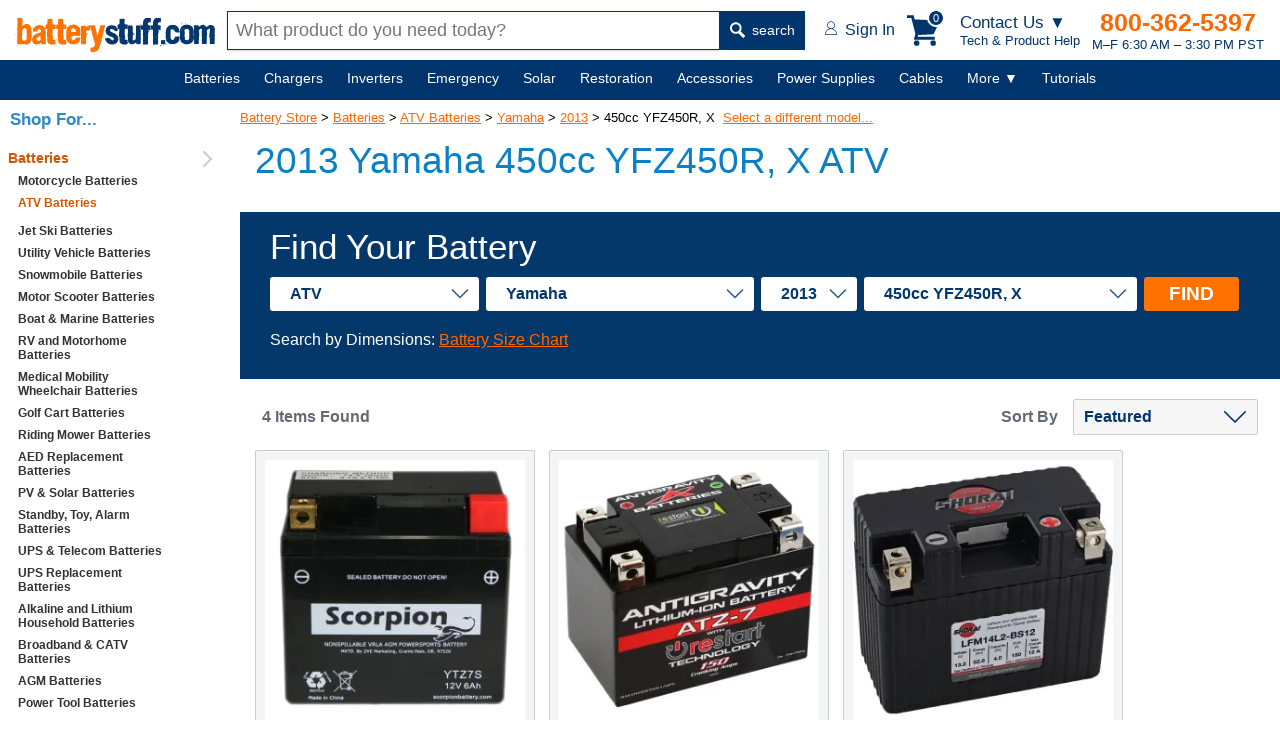

--- FILE ---
content_type: text/html; charset=utf-8
request_url: https://www.batterystuff.com/batteries/atv/yamaha/2013/450cc-yfz450r-x/
body_size: 18382
content:
<!DOCTYPE html>
<html lang="en">
<head>
	<meta charset="utf-8">

	<script>
	window.dataLayer = window.dataLayer || [];
	dataLayer.push({
		"event": "Pageview",
		"pagePath": "https://www.batterystuff.com/batteries/atv/yamaha/2013/450cc-yfz450r-x/",
		"pageTitle": "2013 Yamaha 450cc YFZ450R, X ATV Batteries",
		"visitorType": "customer",
		"visitorId": "9UdYBtmK5l7U4KK6uQVd0Ae5JyfDdP6m"	});
	</script>

	
	<script>(function(w,d,s,l,i){w[l]=w[l]||[];w[l].push({'gtm.start':
		new Date().getTime(),event:'gtm.js'});var f=d.getElementsByTagName(s)[0],
		j=d.createElement(s),dl=l!='dataLayer'?'&l='+l:'';j.async=true;j.src=
		'https://www.googletagmanager.com/gtm.js?id='+i+dl;f.parentNode.insertBefore(j,f);
		})(window,document,'script','dataLayer','GTM-WGH7');</script>

	
	<title>2013 Yamaha 450cc YFZ450R, X ATV Batteries</title>
		<meta name="description" content="Get replacement 2013 Yamaha 450cc YFZ450R, X ATV batteries. Whether you%u2019re looking for a Yamaha battery or any other atv, you%u2019ll find what you need at BatteryStuff.com.">
		

	<meta name="viewport" content="width=device-width, initial-scale=1">

	<!--[if lt IE 9]> <script src="/js/html5.js"></script> <![endif]-->
		<meta http-equiv="x-ua-compatible" content="ie=edge">
	<meta name="sitelock-site-verification" content="2740" />

	
	
	

		

	
	<link rel="stylesheet" href="/css/global.css?ver=38" media="screen">

	<link rel="stylesheet" href="https://res.cloudinary.com/dyuctplmh/raw/upload/v1645679186/css/mcx-styles.min.css" media="screen">
	
	
	

	<link rel="stylesheet" type="text/css" href="https://res.cloudinary.com/dyuctplmh/raw/upload/v1498101915/print.css" media="print">
	<link rel="icon"  type="image/x-icon"  href="/favicon.ico">
	<link rel="alternate" type="application/rss+xml" title="RSS" href="https://www.batterystuff.com/blog-feed/">
	<link href="https://res.cloudinary.com/dyuctplmh/image/upload/v1635810003/global/apple-icon-57x57.png" rel="apple-touch-icon-precomposed">
	<link href="https://res.cloudinary.com/dyuctplmh/image/upload/v1635810003/global/apple-icon-76x76.png" rel="apple-touch-icon-precomposed" sizes="76x76">
	<link href="https://res.cloudinary.com/dyuctplmh/image/upload/v1635810003/global/apple-icon-120x120.png" rel="apple-touch-icon-precomposed" sizes="120x120">
	<link href="https://res.cloudinary.com/dyuctplmh/image/upload/v1635810003/global/apple-icon-152x152.png" rel="apple-touch-icon-precomposed" sizes="152x152">
	<link href="https://res.cloudinary.com/dyuctplmh/image/upload/v1635810003/global/apple-icon-180x180.png" rel="apple-touch-icon-precomposed" sizes="180x180">
	<link href="https://res.cloudinary.com/dyuctplmh/image/upload/v1635810003/global/android-icon-192x192.png" rel="icon" sizes="192x192">
	<link href="https://res.cloudinary.com/dyuctplmh/image/upload/v1635810003/global/android-icon-128x128.png" rel="icon" sizes="128x128">

	
	<link rel="preload" as="image" href="https://res.cloudinary.com/dyuctplmh/image/upload/v1635810003/global/logo-text-header.svg">
	<link rel="preload" as="image" href="https://res.cloudinary.com/dyuctplmh/image/upload/v1635810003/global/mag-glass.svg">
	
	<link rel="preload" as="image" href="https://res.cloudinary.com/dyuctplmh/image/upload/v1635810003/global/account-icon.svg">
	<link rel="preload" as="image" href="https://res.cloudinary.com/dyuctplmh/image/upload/v1498102643/checkmark-circle-fill-green3.png">
	<link rel="preload" as="image" href="https://res.cloudinary.com/dyuctplmh/image/upload/v1635810003/global/ham-menu-blue.svg">

	
		
		<script src="/js/dom.min.js"></script>
		<script src="/js/xhr.min.js" defer></script>
	<script src="/js/app.js?ver=7" defer></script>

	<script src="/js/mcx-dialog.min.js" defer></script>

	<style>
	#wrapper {margin:0 auto; padding:0; border:0; text-align:center;}
	.mainWrapper {display: flex; align-items: center; flex-direction: column; padding-left: 240px;}
	#maincontainer {margin:90px 0 20px 0; max-width:1500px; text-align: left; width:100%;}

	#breadcrumbs {font-size:13px; text-align:left; margin:10px 0 0 20px; z-index:9; position: relative; padding:10px 0;}
	#breadcrumbs a {z-index:12}
	#breadcrumbs a:link,#contentcolumn a:link {color:#f60}
	#breadcrumbs a:visited,#contentcolumn a:visited {color:#d65500}
	#breadcrumbs a:hover,#contentcolumn a:hover {color:#ff9700}

	#contentwrapper {width:100%;}
	
	#leftcolumn {float:left;width:176px;margin-left:-100%;text-align:left;padding:0;}

	#contentcolumn {margin:22px 0 0 0; text-align:left;padding:0 10px;position:relative;}

	.categoryBottomText {padding:20px}

	.categoryMainDescription {font:400 17px Verdana,sans-serif; color: #666; margin-bottom: 30px; padding:0;}

	.categoryMainDescription h1 {margin:5px 20px 30px 15px;}
	.categoryMainDescription > p, .categoryMainDescription > h2, .categoryMainDescription > h3 {margin-left:15px;}
	.categoryMainDescription > ul {margin-left:40px;}
	
	#navButton {display: none;}
	.productItem .attribute {display:-ms-flexbox; display:-webkit-box; display:flex; -ms-flex-pack:space-between; -webkit-box-pack: justify; justify-content: space-between; margin:1px 0 1px 0; padding:0 0 1px 0; border-bottom:1px solid #646B74;}

	.productHTML {display:flex; flex-wrap:wrap; margin: 0 15px;}		
	.productTools {font:bold 16px Verdana,Arial,sans-serif; color:#646B74; display:flex; justify-content: space-between; margin:20px 15px 10px 15px; align-items: center;}	
	.productToolsItemsFound {margin-left:7px;}	
	#productToolsSortBy {margin-left:15px;}

	.detailsSum1 {margin:10px 15px;}

	@media screen and (min-width:1535px) {
		.categoryMainDescription h1 {margin:5px 0 30px 0;}
		.categoryMainDescription > p, .categoryMainDescription > h2 {margin-left:0;}
		.productHTML {margin:0;}
		.productTools {margin:20px 0 10px 0;}
	}

	@media screen and (max-width:934px) {
		#belowNavSearch {display:block; margin:0; background:white;}
		#aboveNavSearch {display:none;}
		.siteHeader {height:120px;}
		.siteHeader > div {height:60px;}
		nav {margin-top:120px;}
		#contentcolumn {margin:100px 0 0 0; text-align:left; padding:0 10px; position:relative;}
		.categoryMainDescription {padding-top:10px;}
		#breadcrumbs {margin:65px 0 0 15px;}
		#maincontainer {margin:100px 0 0 0;padding:0;position:relative;right:0;display:block;}
	}

	@media screen and (max-width:768px){
		#leftcolumn{float:left;width:176px;margin-left:-100%;text-align:left;padding:0;}
		#sideNav {background:#F1F5F6; width:176px; font:bold 14px Verdana,Arial,sans-serif;}
		#wrapper {margin:0;padding:0;border:0;text-align:left;min-width:0}
		#breadcrumbs {font-size:13px; margin:65px 0 0 15px;}
		
		#contentwrapper {margin:0;padding:0;float:none;position:relative;}
		#contentcolumn {margin:0 15px; text-align:left; padding:0; position:relative; width:auto;}
		#contentcolumn > p {margin:16px 15px;}
		.listStyle1 li{font-size:100%}
		#leftcolumn {text-align:left;padding:0;border:0;float:left;width:100%;margin:0}
		#rightcolumn {margin:0;padding:0;display:none}
		#sideNav {width:240px; display:none;}
		nav {margin-top:120px;}
		.productToolsSortBy {text-align:right;}
		#productToolsSortBy {display:block; margin-top:5px;}
		
	}

	@media screen and (max-width: 536px) {
		#breadcrumbs {margin:12px 0 0 20px;}
		.categoryMainDescription {padding-top:0;}
	}

	@media screen and (max-width: 480px) {
		#navMenu a {margin:0 15px 50px 0;}
	}
	

	#sideNav {position:fixed; display:block; background:#fff; top:100px; left:0; bottom:0; width:220px; overflow:auto; z-index:10;}
	#sideNav > ul > li {border-bottom:1px solid #ccc; padding:6px 0; position: relative;}
	#sideNav > ul > li::after {content:''; display:inline-block; width:10px; height:10px; border-right:2px solid #ccc; border-top:2px solid #ccc; transform:rotate(45deg); position:absolute; right:10px; top:19px; transform:translateY(-50%) rotate(45deg);}
	#sideNav li.active > a {color:#d65500;}
	#sideNav a {text-decoration: none; text-align:left;}
	
	#breadcrumbs {margin-left:0;}
	footer {margin-left:230px;}
	
	@media screen and (max-width:934px) {
		#sideNav {display:none;}
		.mainWrapper {padding-left:0;}
		footer {margin-left:0;}
		#breadcrumbs {margin-left:15px;}
	}

	
	</style>

		
		
	
			<script>
			function selectCategory(){var a=document.getElementById("vehicle-year").value;location.href=a}function externalLinks(){var d=document.getElementById("maincontainer");if(d){var a=d.getElementsByTagName("a");for(var b=0;b<a.length;b++){if(a[b].getAttribute("rel")=="external"){a[b].className+=a[b].className?" extlink":"extlink";a[b].title+="(opens in new window)";a[b].onclick=function(){return !window.open(this.href)}}}}}function viewSiblings(){var a=document.getElementById("siblingsList");if(a.style.display=="none"){a.style.display="block"}else{a.style.display="none"}};
			</script><link rel="canonical" href="https://www.batterystuff.com/batteries/atv/yamaha/2013/450cc-yfz450r-x/">
	
</head>
<body id="bodytag">
<script>
			</script>
<!--[if lte IE 10]>
<div style="position:fixed; z-index:1000; width:auto; padding:10px; font:20px Arial,sans-serif; background:#FFBF00; top:0; left:0; right:0;"><img src="/images/truecart/messageError.png" width="80" height="80" alt="alert" style="float:left; margin-right:20px;"/><b>Please note that BatteryStuff.com no longer supports old versions of Internet Explorer.</b><br/>
We recommend upgrading to the latest <a href="https://www.microsoft.com/ie">Internet Explorer</a>, <a href="https://chrome.google.com/">Google Chrome</a>, or <a href="https://mozilla.org/firefox/">Firefox</a>.
</div>
<![endif]-->



	<div class="nodisplay h1print">BatteryStuff.com!</div>
	<div id="searchOverlay"></div>
	<div id="menuCartBox"></div>

	<style>
	#contactUsBox {background:#fff; -webkit-box-shadow: 10px 10px 18px 0px rgba(191,191,191,0.69); box-shadow: 10px 10px 18px 0px rgba(191,191,191,0.69); width:270px;  font-family:Verdana,Arial,sans-serif; color:#666; position: fixed; z-index: 200; top: 60px; right: 100px; border-radius: 3px;}	
	#contactUsBox .heading {display:-ms-flexbox; display: -webkit-box; display: flex; -ms-flex-pack:space-between; -webkit-box-pack: justify; justify-content: space-between; align-items: center; padding:0 18px;}
	#contactUsBox .heading h5 {font-size:16px; font-weight:600; margin:6px 0;}
	#contactUsBox .heading button {cursor:pointer;}
	#contactUsBox .intro {background:#F3F4F5; padding:12px 15px; display:flex; align-items: center;}
	#contactUsBox .intro .text {color:#00356E; font:600 17px Verdana,Arial,sans-serif; text-align:left; margin-left:15px;}
	#contactUsBox .intro img {border-radius:50%; width:80px; height:80px;}
	#contactUsBox .options {color:black; padding:14px; justify-content: space-around; display:flex; align-items:baseline;}
	#contactUsBox .options a {color:black; text-decoration: none;}
	#contactUsBox .numberInfo {background:#F3F4F5; padding:12px 15px;}
	#contactUsBox .numberInfo em {font-size:16px; color:#444; display:block; font-weight: 500; font-style: normal;}
	#contactUsBox .numberInfo strong {display:block; margin-bottom:3px;}
	#contactUsBox .numberInfo strong a {font-size:21px; color:#FF6725; text-decoration: none;}
	#contactUsBox .numberInfo small {font-size:14px; color:#00356E; display:block;}
	#contactUsBox .links {text-align: left;}
	#contactUsBox .links ul {font-size:16px; font-weight: 500; list-style: none; padding:0; margin:0;}
	#contactUsBox .links ul li {margin:10px 0 10px 20px; padding:0;}
	#contactUsBox .links ul li a {text-decoration: none;}
	@media screen and (max-width:600px) {
		#contactUsBox {right:5px;}
	}

	#headerContactMenuLg {display:block;}
	#headerContactMenuSm {display:none;}
	@media (max-width:705px) {
		#headerContactMenuLg {display:none;}
		#headerContactMenuSm {display:block;}
	}
	</style>
	<div id="contactUsBox" class="dn">
		<div class="heading">
			<h5>Get Tech Help &amp;<br>Product Advice</h5>
			<button type="button" id="closeContactMenu" style="border:none; background:none; font:bold 23px verdana,sans-serif; color:#666">&times;</button>		
		</div>
		<div class="intro">
			<img src="https://res.cloudinary.com/dyuctplmh/image/upload/fl_progressive,q_60,f_auto/v1698959119/global/contact-photo.jpg" alt="tech person" width="201" loading="lazy" height="201">
			<div class="text">
			If you have a tech question or don’t know which product to buy, we can help.
			</div>
		</div>
		<div class="options">
			<a href="tel:541-474-4421"><figure>
				<img src="https://res.cloudinary.com/dyuctplmh/image/upload/v1698959138/global/call.svg" alt="call" width="21" height="38" style="margin-bottom:2px;" loading="lazy">
				<figcaption>Call</figcaption>
			</figure></a>

			<a href="/contact.html"><figure>
				<img src="https://res.cloudinary.com/dyuctplmh/image/upload/v1698959149/global/email-contact.svg" alt="email" width="33" height="24" style="margin-bottom:8px;" loading="lazy">
				<figcaption>Email</figcaption>
			</figure></a>
		</div>
		<div class="numberInfo">
			<em>Call an Expert</em>
			<strong><a href="tel:541-474-4421">541-474-4421</a></strong>
			<small>M–F 6:30 AM – 3:30 PM PST</small>
		</div>
		<div class="links">
			<ul>
				<li><a href="/order-status.html">Order Tracking</a></li>
				<li><a href="/kb/policies-and-procedures/">Policies</a></li>
				<li><a href="/kb/buyers-guide/">Buyers Guide</a></li>
				<li><a href="/kb/articles/">Tutorials</a></li>
				<li><a href="/kb/tools/">Calculators</a></li>
				<li><a href="/kb/frequently-asked-questions/">FAQs</a></li>
			</ul>
		</div>
	</div>

	

	<header class="siteHeader">
		<div>
			<a href="/" id="headerLogoText" style="width:200px; height:36px;"><img src="https://res.cloudinary.com/dyuctplmh/image/upload/v1635810003/global/logo-text-header.svg" alt="BatteryStuff.com" width="200" height="36"></a>

			<div id="aboveNavSearch">
				<form action="/search.html" method="get" id="headerSearch" class="headerSearch">
					<input type="text" name="q" id="headerSearchBox" class="mousetrap" placeholder="What product do you need today?" value=""><button type="submit"><img src="https://res.cloudinary.com/dyuctplmh/image/upload/v1635810003/global/mag-glass.svg" width="15" height="16" alt=""> search</button>
				</form>
			</div>

			<div class="headerRightSide">
				<div id="headerAccount">
					<a href="/customer-login.html"><img src="https://res.cloudinary.com/dyuctplmh/image/upload/v1635810003/global/account-icon.svg" alt="" width="12" height="14"> <span id="headerAccountText">Sign In</span></a>
				</div>

				<div id="headerCart">
					<div class="box" data-js="headerCart">
						<svg xmlns="http://www.w3.org/2000/svg" width="34" height="31" viewBox="0 0 33.288 31" fill="#00356E" id="headerCartIcon"><path d="M28.048 24.726v-2.952H10.74l.406-1.698 15.648-.738L33.29 5.462 7.75 4.28 6.68 0H0v2.952h4.355L8.45 18.748l-1.476 5.978zm-15.5 3.506A2.77 2.77 0 0 1 9.78 31a2.77 2.77 0 0 1-2.768-2.768 2.77 2.77 0 0 1 2.768-2.768 2.77 2.77 0 0 1 2.768 2.768zm16.607 0A2.77 2.77 0 0 1 26.387 31a2.77 2.77 0 0 1-2.768-2.768 2.77 2.77 0 0 1 2.768-2.768 2.77 2.77 0 0 1 2.768 2.768z"></path></svg>

						<div id="cartHeaderButtonCount">0</div>
					</div>
					
				</div>

				<div id="headerContactMenuLink">
					<div id="headerContactMenuLg">
						<em>Contact Us ▼</em>
						Tech &amp; Product Help
					</div>
					<div id="headerContactMenuSm">
						<img src="https://res.cloudinary.com/dyuctplmh/image/upload/v1698959286/global/help-icon.svg" alt="Contact Us for Tech and Product Help" width="29" height="33">
					</div>
				</div>

				<div id="headerContactInfo">
					<b><a href="tel:1-800-362-5397">800-362-5397</a></b>
					M–F 6:30 AM – 3:30 PM PST				</div>

				<div id="headerMenuButton">
					MENU <img src="https://res.cloudinary.com/dyuctplmh/image/upload/v1635810003/global/ham-menu-blue.svg" loading="lazy" alt="Menu Icon" width="18" height="19">
				</div>
			</div>
		</div>
		<div id="belowNavSearch">
			<form action="/search.html" method="get" id="headerSearch2" class="headerSearch">
				<input type="text" name="q" id="headerSearchBox2" class="mousetrap" placeholder="What product do you need today?" value=""><button type="submit"><img src="https://res.cloudinary.com/dyuctplmh/image/upload/v1635810003/global/mag-glass.svg" loading="lazy" alt="" width="15" height="16"> search</button>
			</form>
		</div>
	</header>
	
	<nav id="navContainer">
		<div id="navMenu">
			<ul>
				<li data-id="batteriesMegaMenu" id="mainNavBatteries" ><span id="mainNavBatteriesLink"><a href="/batteries/">Batteries</a></span>
					<div class="subMenu dn" id="batteriesMegaMenu"></div>
				</li>
				<li data-id="chargersMegaMenu" id="mainNavChargers"><span id="mainNavChargersLink"><a href="/battery-chargers/">Chargers</a></span>
					<div class="subMenu dn" id="chargersMegaMenu"></div>
				</li>
				<li data-id="invertersMegaMenu" id="manNavInverters"><span id="manNavInvertersLink"><a href="/inverters/">Inverters</a></span>
					<div class="subMenu dn" id="invertersMegaMenu"></div>
				</li>
				
				<li data-id="emergencyMegaMenu" id="mainNavEmergency"><span id="mainNavEmergencyLink"><a href="/emergency/">Emergency</a></span>
					<div class="subMenu dn" id="emergencyMegaMenu"></div>
				</li>
				
				<li data-id="solarMegaMenu" id="mainNavSolar"><span id="mainNavSolarLink"><a href="/solar-chargers/">Solar</a></span>
					<div class="subMenu dn" id="solarMegaMenu"></div>
				</li>

				<li data-id="restorationMegaMenu" id="mainNavRestoration"><span id="mainNavRestorationLink"><a href="/battery-restoration/">Restoration</a></span>
					<div class="subMenu dn" id="restorationMegaMenu"></div>
				</li>
				
				<li data-id="accessoriesMegaMenu" id="mainNavAccessories"><span id="mainNavAccessoriesLink"><a href="/battery-products/">Accessories</a></span>
					<div class="subMenu dn" id="accessoriesMegaMenu"></div>
				</li>
				
				<li data-id="powerMegaMenu" id="mainNavPower"><span id="mainNavPowerLink"><a href="/power-supplies/">Power Supplies</a></span>
					<div class="subMenu dn" id="powerMegaMenu"></div>
				</li>
				
				<li data-id="cablesMegaMenu" id="mainNavCables"><span id="mainNavCablesLink"><a href="/battery-cables-connectors-plugs/">Cables</a></span>
					<div class="subMenu dn" id="cablesMegaMenu"></div>
				</li>
				
				<li class="notIncluded" data-id="moreMegaMenu"><span><a href="javascript:;">More&nbsp;▼</a></span>
					<div class="subMenu small dn" id="moreMegaMenu">
						<div class="textLinks">
							<div class="item">
								<ul id="moreMenuList">
									
									<li data-ref="mainNavBatteries" class="dn"><a href="/batteries/">Batteries</a></li>
									
									<li data-ref="mainNavChargers" class="dn"><a href="/battery-chargers/">Chargers</a></li>
									
									<li data-ref="manNavInverters" class="dn"><a href="/inverters/">Inverters</a></li>
									
									<li data-ref="mainNavEmergency" class="dn"><a href="/emergency/">Emergency</a></li>
									
									<li data-ref="mainNavSolar" class="dn"><a href="/solar-chargers/">Solar</a></li>
									
									<li data-ref="mainNavRestoration" class="dn"><a href="/battery-restoration/">Restoration</a></li>
									
									<li data-ref="mainNavAccessories" class="dn"><a href="/battery-products/">Accessories</a></li>
									
									<li data-ref="mainNavPower" class="dn"><a href="/power-supplies/">Power Supplies</a></li>
									
									<li data-ref="mainNavCables" class="dn"><a href="/battery-cables-connectors-plugs/">Cables</a></li>
									
									<li><a href="/fuel-treatments/">Fuel Treatments</a></li>
									<li><a href="/made-in-usa/">MADE in USA</a></li>
									<li><a href="/all-products-by-brand/">Shop by Brand</a></li>
								</ul>
							</div>
						</div>
					</div>
				</li>

				<li class="notIncluded" id="mainNavHelp"><span><a href="/kb/">Tutorials</a></span></li>

			</ul>
			
		</div>
	</nav>

	<div id="overLayBody" class="dn"></div>

	<script>
	var availableSpace,numOfVisibleItems,requiredSpace,visibleItems,menuPause,navItems=null,fullNav=null,overlay=null,numOfItems=0,totalSpace=0,closingTime=1e3,breakWidths=[],menusOpen=!1;function checkSize(){var e;if (fullNav != null) availableSpace=fullNav.offsetWidth-250,numOfVisibleItems=document.querySelectorAll("#navMenu > ul > li:not(.dn):not(.notIncluded)").length,visibleItems=document.querySelectorAll("#navMenu > ul > li:not(.dn):not(.notIncluded)"),hiddenItems=document.querySelectorAll("#navMenu > ul > li.dn"),requiredSpace=breakWidths[numOfVisibleItems-1],availableSpace<requiredSpace?(--numOfVisibleItems,(e=[].slice.call(visibleItems).pop()).classList.add("dn"),document.querySelector('[data-ref="'+e.id+'"]').classList.remove("dn"),checkSize()):availableSpace>breakWidths[numOfVisibleItems]&&hiddenItems[0]&&(hiddenItems[0].classList.remove("dn"),document.querySelector('[data-ref="'+hiddenItems[0].id+'"]').classList.add("dn"))}function navItemMouseOver(){var e=this;menusOpen?showMenu(e):menuPause=setTimeout(function(){showMenu(e)},350)}function showMenu(e){hideAllMenuTitles(),menusOpen=!0,e.classList.add("active"),hideAllMegaMenus(),null!=e.dataset.id&&document.querySelector("#"+e.dataset.id).classList.remove("dn"),overlay.classList.remove("dn")}function navItemMouseOut(){clearTimeout(menuPause),this.classList.remove("active"),hideAllMegaMenus(),overlay.classList.add("dn")}function hideAllMegaMenus(){for(var e=document.querySelectorAll(".subMenu"),n=0;n<e.length;n++)e[n].classList.add("dn")}function hideAllMenuTitles(){for(var e=document.querySelectorAll("#navMenu li"),n=0;n<e.length;n++)e[n].classList.remove("active")}document.querySelector("#navMenu").addEventListener("mouseleave",function(){clearTimeout(menuPause),menusOpen=!1}),window.addEventListener("resize",function(){checkSize()},!0),window.addEventListener("orientationchange",function(){checkSize()},!0),window.addEventListener("load",function(){navItems=document.querySelectorAll("#navMenu > ul > li"),fullNav=document.querySelector("#navContainer"),overlay=document.querySelector("#overLayBody");for(var e=0;e<navItems.length;e++)navItems[e].addEventListener("mouseenter",navItemMouseOver),navItems[e].addEventListener("mouseleave",navItemMouseOut),numOfItems+=1,totalSpace+=navItems[e].offsetWidth,breakWidths.push(totalSpace);
	 checkSize();},!0);
	window.addEventListener('load', function() {
		Dom.e('#closeContactMenu').addEventListener('click', function() {
			Dom.e('#contactUsBox').classList.add('dn');
		});

		Dom.e('#headerContactMenuLink').addEventListener('click', function() {
			Dom.e('#contactUsBox').classList.toggle('dn');
			Dom.empty('#menuCartBox');
		});
	})
	</script>

	
	<div class="mainWrapper">
		<div id="maincontainer">
						<div id="pageErrorsUserNotice"></div>
			
													<div id="breadcrumbs" itemprop="breadcrumb">
<a href="/">Battery Store</a>  &gt; <a href="/batteries/">Batteries</a> &gt; <a href="/batteries/atv/">ATV Batteries</a> &gt; <a href="/batteries/atv/yamaha/">Yamaha</a> &gt; <a href="/batteries/atv/yamaha/2013/">2013</a> &gt; 450cc YFZ450R, X&nbsp;&nbsp;<a href="javascript:viewSiblings()">Select a different model...</a><div id="siblingsList" style="display:none"><ul><li><a href="/batteries/atv/yamaha/2013/700cc-yfm7fg-grizzly/">700cc YFM7FG Grizzly</a></li><li><a href="/batteries/atv/yamaha/2013/700cc-yfm70r-raptor/">700cc YFM70R Raptor</a></li><li><a href="/batteries/atv/yamaha/2013/700cc-raptor-700-r-r-se/">700cc Raptor 700, R, R SE</a></li><li><a href="/batteries/atv/yamaha/2013/700cc-yfm700fg-grizzly/">700cc YFM700FG Grizzly</a></li></ul><ul><li><a href="/batteries/atv/yamaha/2013/700cc-yfm700r-raptor/">700cc YFM700R Raptor</a></li><li><a href="/batteries/atv/yamaha/2013/550cc-ymf550-grizzly-/">550cc YMF550 Grizzly</a></li><li><a href="/batteries/atv/yamaha/2013/450cc-yfm45fg-grizzly/">450cc YFM45FG Grizzly</a></li><li><a href="/batteries/atv/yamaha/2013/450cc-yfz450/">450cc YFZ450</a></li></ul><ul><li><a href="/batteries/atv/yamaha/2013/450cc-yfz450r-x/">450cc YFZ450R, X</a></li><li><a href="/batteries/atv/yamaha/2013/400cc-yfm400fb-big-bear/">400cc YFM400FB Big Bear</a></li><li><a href="/batteries/atv/yamaha/2013/350cc-yfm350r-raptor/">350cc YFM35R Raptor</a></li><li><a href="/batteries/atv/yamaha/2013/350cc-yfm350g-fg-grizzly/">350cc YFM35FG Grizzly</a></li></ul><ul><li><a href="/batteries/atv/yamaha/2013/350cc-yfm350r-raptor-/">350cc YFM350R Raptor</a></li><li><a href="/batteries/atv/yamaha/2013/350cc-yfm350g-fg-grizzly/">350cc YFM350G, FG Grizzly</a></li><li><a href="/batteries/atv/yamaha/2013/300cc-grizzly-300-automatic/">300cc Grizzly 300 Automatic</a></li><li><a href="/batteries/atv/yamaha/2013/250cc-yfm25r-raptor-r/">250cc YFM25R Raptor, R</a></li></ul><ul><li><a href="/batteries/atv/yamaha/2013/250cc-yfm250r-raptor/">250cc YFM250R Raptor</a></li><li><a href="/batteries/atv/yamaha/2013/125cc-yfm125s-g/">125cc YFM125S, Grizzly</a></li><li><a href="/batteries/atv/yamaha/2013/125cc-yfm12r-raptor/">125cc YFM125R, Raptor</a></li><li><a href="/batteries/atv/yamaha/2013/125cc-yfm12r/">125cc YFM12R</a></li></ul><ul><li><a href="/batteries/atv/yamaha/2013/90cc-yfm90r/">90cc YFM90R</a></li><li><a href="/batteries/atv/yamaha/2013/90cc-yfm90r-raptor/">90cc YFM90R, Raptor</a></li></ul><ul></ul><div class="cb"></div></div></div><article class="categoryMainDescription">
	<h1>2013 Yamaha 450cc YFZ450R, X ATV</h1>
	</article>	<style>
.findYourBattery {background: #04386A; padding:15px 30px; box-sizing: border-box; }
.findYourBattery * {box-sizing: border-box;}
.findYourBattery form { min-height:53px;}
.findYourBattery .noteText {color:#fff;}
.fieldsBox {display:-webkit-box;display:-ms-flexbox;display:flex; -webkit-box-align:center; -ms-flex-align:center; align-items:center; -webkit-box-align:stretch; -ms-flex-align:stretch; align-items:stretch; margin-top:5px}
.fieldsBox > div {display:flex; align-items: center; flex-wrap:wrap;}
.findYourBattery select { padding: 8px 40px 8px 20px; font-size: 16px; border:none; -webkit-appearance: none; -moz-appearance: none; appearance: none; border-radius:3px; color:#04376C; font-weight:700; background:#fff url('/assets/images/home/option-arrow.png') right 10px center no-repeat; -webkit-box-flex:1; -ms-flex-positive:1; flex-grow:1; margin:5px 7px 5px 0;}
.findYourBattery label {margin-right:15px; font:400 35px Raleway,Arial,sans-serif; color:#fff; -webkit-box-flex:1; -ms-flex-positive:1; flex-grow:1; text-align: right;}
.findYourBattery button {font:700 19px Raleway,Arial,sans-serif; color:#fff; padding: 6px 25px 6px 25px; background:#FF7101; border:none; cursor: pointer; border-radius: 3px;}
.findYourBattery button:active {background:#02213E;}
.findYourBatteryResults {-ms-flex-wrap:wrap;flex-wrap:wrap; display:-webkit-box; display:-ms-flexbox; display:flex; margin-top:20px;}

@media screen and (max-width: 1250px) {
	.findYourBattery select, .findYourBattery button {width:100%; display:inline-block;}
	.findYourBattery button {margin-top:6px;}
	.fieldsBox > div {display:block;}
}

@media screen and (max-width: 750px) {
	.fieldsBox {-ms-flex-wrap: wrap;flex-wrap: wrap; -webkit-box-orient: vertical; -webkit-box-direction: normal; -ms-flex-direction: column; flex-direction: column;}
	.findYourBattery select { padding: 8px 40px 8px 10px; font-size: 18px; margin-bottom:10px; margin-right:0;}
	.findYourBattery label {font:400 35px Raleway,Arial,sans-serif; color:#fff; -webkit-box-flex:1; -ms-flex-positive:1; flex-grow:1; text-align: right; }
}
</style>

<div class="findYourBattery">
	<form>
		<label for="level1">Find Your Battery</label> 
		<div class="fieldsBox" data-js="findYourBatteryBox">
			<div data-js="findYourBattery">
				<select id="level1" data-level="1">
					<option value="" default>Application</option>
					<option value="1" data-path="batteries/motorcycle/">Motorcycle</option>
					<option value="4593" data-path="batteries/atv/">ATV</option>
					<option value="8386" data-path="batteries/riding-mower/">Riding Mower</option>
					<option value="6595" data-path="batteries/personal-watercraft/">Personal Watercraft</option>
					<option value="8557" data-path="batteries/utility-vehicle/">Utility Vehicle</option>
					<option value="6986" data-path="batteries/snowmobile/">Snowmobile</option>
					<option value="6124" data-path="batteries/scooter/">Motor Scooter</option>
					
				</select>
				<select id="level2" data-level="2">
					<option value="" data-path="" default>Make</option>
				</select>
				<select id="level3" data-level="3">
					<option value="" data-path="" default>Year</option>
				</select>
				<select id="level4" data-level="4">
					<option value="" data-path="" default>Model</option>
				</select>
				<button type="button" id="batteryFindButton">FIND</button>
			</div>
		</div>
	</form>
	<p class="noteText">Search by Dimensions: <a href="https://www.batterystuff.com/kb/buyers-guide/powersport/motorcycle-battery-size-chart.html">Battery Size Chart</a></p>
</div>

<script>
var e = Dom.e, eAll = Dom.eAll, ce = Dom.ce, empty = Dom.empty, add = Dom.add, set = Dom.set;
//var batterySelectLevel = 1;
var batteryLevels = {1:'Application', 2:'Make', 3:'Year', 4:'Model'};

var batteryApplications = {
	'motorcycle':1,
	'atv':4593,
	'riding-mower':8386,
	'personal-watercraft':6595,
	'utility-vehicle':8557,
	'snowmobile':6986,
	'scooter':6124,
	'rv-marine':8812,
	'rv':8822,
	'golf-cart-batteries':9903,
	'mobility-scooter-wheelchair':7666
}


var battFinder = {
	init() {
		
		battFinder.populateFromURL();

		e('#level1').addEventListener('change', battFinder.populateNextMenu);
		e('#level2').addEventListener('change', battFinder.populateNextMenu);
		e('#level3').addEventListener('change', battFinder.populateNextMenu);
		e('#level4').addEventListener('change', battFinder.savedVehicleToStorage);
		e('#batteryFindButton').addEventListener('click', battFinder.navigateToCategory);
	},

	repopulateFromStorage: function() {
		var savedVehicle = battFinder.getFromStorage();
		var vehicleWasSaved = false;
		if (battFinder.isObject(savedVehicle)) {
			if (savedVehicle.application && battFinder.isNumeric(savedVehicle.application)) {
				vehicleWasSaved = true;
				e('#level1').value = savedVehicle.application;

				battFinder.populateNextMenuStorage(2, 'Make', savedVehicle.make, savedVehicle.application, function() {
					battFinder.populateNextMenuStorage(3, 'Year', savedVehicle.year, savedVehicle.make, function() {
						battFinder.populateNextMenuStorage(4, 'Model', savedVehicle.model, savedVehicle.year, function() {
					
						})
					})
				}) //level, levelName, selectedId, parent
			}
		}
		return vehicleWasSaved;
	},
	
	savedVehicleToStorage: function() {
		var vehicle = {
			'application':e('#level1').value,
			'make':e('#level2').value,
			'year':e('#level3').value,
			'model':e('#level4').value
		};

		localStorage.setItem('batteryFinder', JSON.stringify(vehicle));
	},

	populateFromURL: function() {
		var urlParts = window.location.href.split("/");
		urlParts.pop();
		urlParts.shift();
		urlParts.shift();
		urlParts.shift();

		if (typeof urlParts[1] !== 'undefined') {
			var selectedId = batteryApplications[urlParts[1]];
			if (battFinder.isNumeric(selectedId)) {
				e('#level1').value = selectedId;

				battFinder.getOptions(selectedId, function(options) {
					set('#level2', 
						ce('option', {"data-path":""}, 'Make')
					);

					var selectedId2 = null;

					add('#level2',
						options.map(function(option) {
							if (typeof urlParts[2] !== 'undefined') {
								if (option.path_cache == urlParts[0]+'/'+urlParts[1]+'/'+urlParts[2]+'/')
									selectedId2 = option.id;
							}
							return ce('option', {value:option.id, text:option.nav_text, "data-path":option.path_cache});
						})
					);
					
					if (typeof urlParts[2] !== 'undefined' && battFinder.isNumeric(selectedId2))
						e('#level2').value = selectedId2;
					else
						return false;

					battFinder.getOptions(selectedId2, function(options) {
						set('#level3', 
							ce('option', {"data-path":""}, 'Year')
						);

						var selectedId3 = null;

						options.sort(function(a, b) {return b.nav_text - a.nav_text});

						add('#level3',
							options.map(function(option) {
								if (typeof urlParts[3] !== 'undefined') {
									if (option.path_cache == urlParts[0]+'/'+urlParts[1]+'/'+urlParts[2]+'/'+urlParts[3]+'/')
										selectedId3 = option.id;
								}

								var pathCacheParts = option.path_cache.split('/');

								if (battFinder.isNumeric(pathCacheParts[3]) || pathCacheParts[3] == 'all-years')
									return ce('option', {value:option.id, text:option.nav_text, "data-path":option.path_cache});
							})
						);
						
						if (urlParts[3] != 'all-years' && !battFinder.isNumeric(urlParts[3]))
							return false;

						if (typeof urlParts[3] !== 'undefined' && battFinder.isNumeric(selectedId3))
							e('#level3').value = selectedId3;
						else
							return false;

						battFinder.getOptions(selectedId3, function(options) {
							set('#level4', 
								ce('option', {"data-path":""}, 'Model')
							);

							var selectedId4 = null;

							add('#level4',
								options.map(function(option) {
									if (typeof urlParts[4] !== 'undefined') {
										if (option.path_cache == urlParts[0]+'/'+urlParts[1]+'/'+urlParts[2]+'/'+urlParts[3]+'/'+urlParts[4]+'/')
											selectedId4 = option.id;
									}
									return ce('option', {value:option.id, text:option.nav_text, "data-path":option.path_cache});
								})
							);
							
							if (typeof urlParts[4] !== 'undefined' && battFinder.isNumeric(selectedId4)) {
								e('#level4').value = selectedId4;
							}
						});
					});
				});
			}
		}
	},

	populateNextMenu: function(evt) {
		var level = parseInt(evt.target.dataset.level);

		battFinder.getOptions(evt.target.value, function(options) {
			set('#level'+(level+1), 
				ce('option', {"data-path":""}, batteryLevels[level+1])
			);

			if ((level+1) == 3) {
				options.sort(function(a, b){return b.nav_text - a.nav_text});
			}

			add('#level'+(level+1),
				options.map(function(option) {
					if ((level+1) == 3) {
						var pathCacheParts = option.path_cache.split('/');
						if (battFinder.isNumeric(pathCacheParts[3]) || pathCacheParts[3] == 'all-years')
							return ce('option', {value:option.id, text:option.nav_text, "data-path":option.path_cache});
					} else {
						return ce('option', {value:option.id, text:option.nav_text, "data-path":option.path_cache});
					}
				})
			);

			battFinder.clearNextMenus(level+2);
		});
	},

	populateNextMenuStorage: function(level, levelName, selectedId, parent, callback) {
		var savedOptions = battFinder.getOptionsFromStorage(level);
		
		if (Array.isArray(savedOptions)) {
			set('#level'+level, 
				ce('option', {"data-path":""}, levelName)
			);

			add('#level'+level,
				savedOptions.map(function(option) {
					return ce('option', {value:option.id, text:option.nav_text, "data-path":option.path_cache});
				})
			);
			
			if (battFinder.isNumeric(selectedId)) {
				e('#level'+level).value = selectedId;
				callback();
			}
		}
		else {
			battFinder.getOptions(parent, function(options) {
				set('#level'+level, 
					ce('option', {"data-path":""}, levelName)
				);

				add('#level'+level,
					options.map(function(option) {
						return ce('option', {value:option.id, text:option.nav_text, "data-path":option.path_cache});
					})
				);
				
				if (battFinder.isNumeric(selectedId)) {
					e('#level'+level).value = selectedId;
					callback();
				}			
			});
		}
	},

	saveOptionsToStorage(level, options) {
		localStorage.setItem('batteryFinderLevel'+(level+1), JSON.stringify(options));
	},

	getOptionsFromStorage(level) {
		var stored = localStorage.getItem('batteryFinderLevel'+level);
		if (typeof stored === 'string' && JSON.parse(stored))
			return JSON.parse(stored);
		else
			return '{}';
	},

	getOptions: function(parent, callback) {
		XHR.post('/graphql/', {query:'{categoryChildren(id:'+parent+') {id, nav_text, path_cache}}'}, function(response) {
			if (typeof response.data !== 'undefined')
				callback(response.data.categoryChildren);
		}, 'json', function(response) {
			alert(response.error);
		});
	},

	clearNextMenus: function(level) {
		for (var i=level; i < 5; i++) {
			set('#level'+i, 
				ce('option', {"data-path":""}, batteryLevels[i])
			);
		}
	},

	sortTitle: function(a, b) {
		if ( parseInt(a.nav_text) < parseInt(b.nav_text) ) return 1;
		if ( parseInt(a.nav_text) > parseInt(b.nav_text) ) return -1;
		return 0;
	},

	getFromStorage: function() {
		return JSON.parse(localStorage.getItem('batteryFinder'));
	},

	navigateToCategory: function() {
		for (var i = 4; i > 0; i--) {
			var path = e('#level'+i).options[e('#level'+i).selectedIndex].dataset.path;
			
			if (path.length !== 0) {
				window.location.href = '/'+path;
				break;
			}
		}
	},

	getBrands: function() {
		var pathparts = window.location.pathname.split('/');
		XHR.post('/graphql/', {query:'{categoryChildren(id: 1) {id, nav_text}}'}, function(response) {
		}, 'json', function(response) {
			alert(response.error);
		});
	},

	isObject: function(obj) {
		return Object.prototype.toString.call(obj) === '[object Object]';
	},

	isNumeric: function(n) { 
      return !isNaN(parseFloat(n)) && isFinite(n); 
	}
};
window.addEventListener('load', function() {
	battFinder.init();
});

</script><div class="container">
	<style>
.container {margin:20px auto; padding:0;}
.categoryBottomText {margin:0 15px 0 0;}

.productNotice {margin:20px 15px 15px 15px; font:17px Verdana,Verdana,sans-serif; background:#FCC150; color:#000; padding:8px 20px 3px 12px; border-radius: 3px;}
.productNotice h3 {margin-top:0; font-family: Raleway,Arial,sans-serif; color:#000; display:flex; vertical-align: middle;}
.productNotice h3 img {padding-right:8px;}

@media screen and (max-width:768px){
	.container {margin:20px 15px;}
}
</style>

	<div class="productTools">
		<div class="productToolsItemsFound" data-js="itemsFound">4 Items Found</div>
		<div class="productToolsSortBy" data-js="sortBy">Sort By<select id="productToolsSortBy" class="selectMenu">
				<option value="featured">Featured</option>
				<option value="lowest-price">Price, Low to High</option>
				<option value="highest-price">Price, High to Low</option>
				<option value="bestSelling">Best Selling</option>
							</select>
		</div>
	</div>
		<div class="productHTML" data-js="productList">
	<div class="productItem">
	<div class="top">
		<figure>
			<a href="/powersports-batteries/scorpion-ytz7s.html">
			<img  class="mainPhoto" width="260" height="260" alt="YTZ7S Battery: Scorpion 12v 130 CCA Sealed AGM Powersport Battery" src="https://res.cloudinary.com/dyuctplmh/image/upload/w_280,h_280,q_70,f_auto/product-source/188x-sYTZ7S-Scorpion-12v-Sealed-AGM-Motorcycle-ATV-Scooter-Powersport-Battery.jpg"></a>
						
		</figure>
		<div class="title"><a href="/powersports-batteries/scorpion-ytz7s.html">YTZ7S Battery: Scorpion 12v 130 CCA Sealed AGM Powersport Battery</a></div>
		
		<div class="price">$56.95</div>

		
		<div class="part">Part No. sYTZ7S</div>
				<div class="attribute"><div>C.C.A.</div><div>130 A</div></div>
						<div class="attribute"><div>Amp/Hr</div><div>6 Ah</div></div>
												
				<div class="attribute"><div>Size (L×W×H)</div><div>4 <sup>7</sup>⁄<sub>16</sub> × 2 ¾ × 4 ⅛ in</div></div>
		
		
				<div class="attribute"><div>Weight</div><div>5.2 lb</div></div>
			</div>
	<div class="buttons">
		<a href="/powersports-batteries/scorpion-ytz7s.html" data-stock="4">VIEW PRODUCT</a>
				<button data-stock="4" id="button188" onclick="App.addToCart(188,null,1,'category');">ADD TO CART</button>
			</div>
</div>


<div class="productItem">
	<div class="top">
		<figure>
			<a href="/batteries/motorcycle/antigravity-atz7-rs-12v-re-start-lithium-ion-battery-ag-atz7-rs.html">
			<img loading="lazy" class="mainPhoto" width="260" height="260" alt="ATZ-7 Antigravity 12v 150 CA RE-START Lithium-Ion Battery" src="https://res.cloudinary.com/dyuctplmh/image/upload/w_280,h_280,q_70,f_auto/product-source/1073x-AG-ATZ7-RS-Antigravity-Battery-ATZ-7-RE-START-Lithium-Battery.jpg"></a>
						
		</figure>
		<div class="title"><a href="/batteries/motorcycle/antigravity-atz7-rs-12v-re-start-lithium-ion-battery-ag-atz7-rs.html">ATZ-7 Antigravity 12v 150 CA RE-START Lithium-Ion Battery</a></div>
		
		<div class="price"><s>$144.99</s>$130.49</div>

		
		<div class="part">Part No. AG-ATZ7-RS</div>
						<div class="attribute"><div>Amp/Hr</div><div>7 AH (PbEq)</div></div>
												
				<div class="attribute"><div>Size (L×W×H)</div><div>4.53 × 2.75 × 3.35 in</div></div>
		
		
				<div class="attribute"><div>Weight</div><div>1.32 lb</div></div>
			</div>
	<div class="buttons">
		<a href="/batteries/motorcycle/antigravity-atz7-rs-12v-re-start-lithium-ion-battery-ag-atz7-rs.html" data-stock="1">VIEW PRODUCT</a>
				<button data-stock="1" id="button1073" onclick="App.addToCart(1073,null,1,'category');">ADD TO CART</button>
			</div>
</div>


<div class="productItem">
	<div class="top">
		<figure>
			<a href="/batteries/shorai-lfm14l2-bs12.html">
			<img loading="lazy" class="mainPhoto" width="260" height="260" alt="Shorai LFM14L2-BS12 | 12v 180 CCA LiFePO4 Power Sports Battery [- +]" src="https://res.cloudinary.com/dyuctplmh/image/upload/w_280,h_280,q_70,f_auto/product-source/1580x-LFM14L2-BS12-Shorai-12v-LiFePO4-Lithium-Powersports-Battery.jpg"></a>
						
		</figure>
		<div class="title"><a href="/batteries/shorai-lfm14l2-bs12.html">Shorai LFM14L2-BS12 | 12v 180 CCA LiFePO4 Power Sports Battery [- +]</a></div>
		
		<div class="price">$153.95</div>

		
		<div class="part">Part No. LFM14L2-BS12</div>
				<div class="attribute"><div>C.C.A.</div><div>180 A</div></div>
						<div class="attribute"><div>Amp/Hr</div><div>4 AH</div></div>
												
				<div class="attribute"><div>Size (L×W×H)</div><div>4.45 × 2.28 × 3.50 in</div></div>
		
		
				<div class="attribute"><div>Weight</div><div>1.54 lb</div></div>
			</div>
	<div class="buttons">
		<a href="/batteries/shorai-lfm14l2-bs12.html" data-stock="2">VIEW PRODUCT</a>
				<button data-stock="2" id="button1580" onclick="App.addToCart(1580,null,1,'category');">ADD TO CART</button>
			</div>
</div>


<div class="productItem">
	<div class="top">
		<figure>
			<a href="/powersports-batteries/scorpion-stinger-12v-ytz7s-motorcycle-atv-scooter-powersport-replacement-battery-sstz7s.html">
			<img loading="lazy" class="mainPhoto" width="260" height="260" alt="Scorpion Stinger SSTZ7S-FP Lithium Motorcycle Battery - 12v 275 CCA Lithium LiFePO4 Battery" src="https://res.cloudinary.com/dyuctplmh/image/upload/w_280,h_280,q_70,f_auto/product-source/1029x-SSTZ7S-FP-Scorpion-Stinger-12v-YTZ7S-Lithium-LifePO4-Replacement-Motorcycle-ATV-Scooter-Powersport-Battery.jpg"></a>
			<div class="stockNoticeOverlay"><img src="/assets/images/categories/out-of-stock.svg" alt="Out of Stock" width="117" height="77" loading="lazy"></div>			
		</figure>
		<div class="title"><a href="/powersports-batteries/scorpion-stinger-12v-ytz7s-motorcycle-atv-scooter-powersport-replacement-battery-sstz7s.html">Scorpion Stinger SSTZ7S-FP Lithium Motorcycle Battery - 12v 275 CCA Lithium LiFePO4 Battery</a></div>
		
		<div class="price"><s>$149.00</s>$132.95</div>

		
		<div class="part">Part No. SSTZ7S-FP</div>
				<div class="attribute"><div>C.C.A.</div><div>275 - As tested Midtronics model #417755</div></div>
														
				<div class="attribute"><div>Size (L×W×H)</div><div>4 <sup>7</sup>⁄<sub>16</sub> × 2 ¾ × 4 ⅛ in</div></div>
		
		
				<div class="attribute"><div>Weight</div><div>1.95 lb</div></div>
			</div>
	<div class="buttons">
		<a href="/powersports-batteries/scorpion-stinger-12v-ytz7s-motorcycle-atv-scooter-powersport-replacement-battery-sstz7s.html" data-stock="0">VIEW PRODUCT</a>
				<button class="outOfStock" type="button">OUT OF STOCK</button>
			</div>
</div>


	</div>

<script>
var productDataJson = '[{"volume_price":"56.95","regular_price":"56.95","photo":"188x-sYTZ7S-Scorpion-12v-Sealed-AGM-Motorcycle-ATV-Scooter-Powersport-Battery.jpg","price":"56.95","title":"YTZ7S Battery: Scorpion 12v 130 CCA Sealed AGM Powersport Battery","replaces":null,"stock":4,"discontinued":null,"out_of_stock":false,"path":"/powersports-batteries/scorpion-ytz7s.html","id":188,"part_number":"sYTZ7S","nav_text":null,"specs":{"weight":{"title":"Weight","value":"5.2 lb"},"amphr":{"title":"Amp/Hr","value":"6"},"cca":{"title":"C.C.A.","value":"130"}},"overlay_product_image":"","size":"4 <sup>7</sup>⁄<sub>16</sub> × 2 ¾ × 4 ⅛ in","size_label":"Size (L×W×H)","emailForQuote":false},{"volume_price":"130.49","regular_price":"144.99","photo":"1073x-AG-ATZ7-RS-Antigravity-Battery-ATZ-7-RE-START-Lithium-Battery.jpg","price":"130.49","title":"ATZ-7 Antigravity 12v 150 CA RE-START Lithium-Ion Battery","replaces":null,"stock":1,"discontinued":null,"out_of_stock":false,"path":"/batteries/motorcycle/antigravity-atz7-rs-12v-re-start-lithium-ion-battery-ag-atz7-rs.html","id":1073,"part_number":"AG-ATZ7-RS","nav_text":null,"specs":{"weight":{"title":"Weight","value":"1.32 lb"},"amphr":{"title":"Amp/Hr","value":"7 AH (PbEq)"}},"overlay_product_image":"","size":"4.53 × 2.75 × 3.35 in","size_label":"Size (L×W×H)","emailForQuote":false},{"volume_price":"153.95","regular_price":"153.95","photo":"1580x-LFM14L2-BS12-Shorai-12v-LiFePO4-Lithium-Powersports-Battery.jpg","price":"153.95","title":"Shorai LFM14L2-BS12 | 12v 180 CCA LiFePO4 Power Sports Battery [- +]","replaces":null,"stock":2,"discontinued":null,"out_of_stock":false,"path":"/batteries/shorai-lfm14l2-bs12.html","id":1580,"part_number":"LFM14L2-BS12","nav_text":null,"specs":{"weight":{"title":"Weight","value":"1.54 lb"},"cca":{"title":"C.C.A.","value":"180"},"amphr":{"title":"Amp/Hr","value":"4 AH"}},"overlay_product_image":"","size":"4.45 × 2.28 × 3.50 in","size_label":"Size (L×W×H)","emailForQuote":false},{"volume_price":"132.95","regular_price":"149.00","photo":"1029x-SSTZ7S-FP-Scorpion-Stinger-12v-YTZ7S-Lithium-LifePO4-Replacement-Motorcycle-ATV-Scooter-Powersport-Battery.jpg","price":"132.95","title":"Scorpion Stinger SSTZ7S-FP Lithium Motorcycle Battery - 12v 275 CCA Lithium LiFePO4 Battery","replaces":null,"stock":0,"discontinued":null,"out_of_stock":false,"path":"/powersports-batteries/scorpion-stinger-12v-ytz7s-motorcycle-atv-scooter-powersport-replacement-battery-sstz7s.html","id":1029,"part_number":"SSTZ7S-FP","nav_text":null,"specs":{"weight":{"title":"Weight","value":"1.95 lb"},"cca":{"title":"C.C.A.","value":"275 - As tested Midtronics model #417755"}},"overlay_product_image":"","size":"4 <sup>7</sup>⁄<sub>16</sub> × 2 ¾ × 4 ⅛ in","size_label":"Size (L×W×H)","emailForQuote":false}]';
var productList = JSON.parse(productDataJson);
var bestSellingJson = '[]';
var bestSellingSort = JSON.parse(bestSellingJson);
var featuredJson = '[188,1073,1580,1029]';
var featuredSort = JSON.parse(featuredJson);

window.addEventListener("load", function() {
	var e = Dom.e;
	var ce = Dom.ce;
	var filteredProducts = false;

	App.initCategoryProducts();
	
	
	
	// if (productList.length > 10) {
	// 	var lastProducts = productList.slice(10);
		
	// 	Dom.set('#moreButton', ce('p', {class:'c'}, 
	// 		ce('button', {class:'buttonGray', onclick:function() {
	// 				lastProducts.filter(function(product) {
	// 					App.displayCategoryProduct(product, '[data-js=productList]', {images:true});
	// 				});
					
	// 				e("#moreButton").classList.add('dn');
	// 			}
	// 		}, 'SHOW ALL PRODUCTS')
	// 	));
	// }
});
</script>
	<div class="categoryBottomText">
	<p>Batterystuff.com is the leading provider of replacement 2013 Yamaha 450cc YFZ450R, X ATV batteries. No one in the industry can match our wide selection and superior customer service. Whatever your need, we have the replacement batteries that will meet your expectations</p></div></div>




			
						<article class="categoryMainDescription">
			<div class="cb"></div>
			</article>
						<br><br><br>
			<!--</div>
		</div>-->
		<!--<div id="leftcolumn">-->
			<div id="sideNav" class="mobileNavOpen">
				<div class="mainNavHeader">
					<strong>Shop For...</strong>
					<div id="accountLinkMainNav">
						<a href="/customer-login.html"><img src="/assets/images/global/account-icon.svg" alt="" loading="lazy"> <span id="headerAccountText">Sign In</span></a>
					</div>
				</div>
				<ul>
<li class="active"><a href="/batteries/">Batteries</a>
<ul>
<li><a href="/batteries/motorcycle/">Motorcycle Batteries</a>

</li><li class="active"><a href="/batteries/atv/">ATV Batteries</a>
<ul>
</ul>
</li><li><a href="/batteries/personal-watercraft/">Jet Ski Batteries</a>

</li><li><a href="/batteries/utility-vehicle/">Utility Vehicle Batteries</a>

</li><li><a href="/batteries/snowmobile/">Snowmobile Batteries</a>

</li><li><a href="/batteries/scooter/">Motor Scooter Batteries</a>

</li><li><a href="/batteries/rv-marine/">Boat &amp; Marine Batteries</a>

</li><li><a href="/batteries/rv/">RV and Motorhome Batteries</a>

</li><li><a href="/batteries/mobility-scooter-wheelchair/">Medical Mobility Wheelchair Batteries</a>

</li><li><a href="/batteries/golf-cart-batteries/">Golf Cart Batteries</a>

</li><li><a href="/batteries/riding-mower/">Riding Mower Batteries</a>

</li><li><a href="/batteries/aed-replacement-batteries/">AED Replacement Batteries</a>

</li><li><a href="/batteries/pv-solar/">PV &amp; Solar Batteries</a>

</li><li><a href="/batteries/electronic-security/">Standby, Toy, Alarm Batteries</a>

</li><li><a href="/batteries/ups-telecom/">UPS &amp; Telecom Batteries</a>

</li><li><a href="/batteries/ups-replacement-batteries/">UPS Replacement Batteries</a>

</li><li><a href="/batteries/aa-aaa-9v-nimh/">Alkaline and Lithium Household Batteries</a>

</li><li><a href="/batteries/broadband-catv/">Broadband &amp; CATV Batteries</a>

</li><li><a href="/batteries/agm/">AGM Batteries</a>

</li><li><a href="/batteries/power-tool-batteries/">Power Tool Batteries</a>

</li><li><a href="/batteries/motorcycle-lithium-batteries/">Lithium Motorcycle Batteries</a>

</li><li><a href="/batteries/audio-stereo/">Audio Stereo Batteries</a>

</li><li><a href="/batteries/high-performance-racing/">High-Performance Racing Batteries</a>

</li><li><a href="/batteries/all-batteries-by-brand/">All Batteries by Brand</a>

</li></ul>
</li><li><a href="/battery-chargers/">Battery Chargers</a>

</li><li><a href="/inverters/">Power Inverters</a>

</li><li><a href="/solar-chargers/">Solar Chargers</a>

</li><li><a href="/battery-restoration/">Battery Restoration</a>

</li><li><a href="/battery-products/">Battery Accessories</a>

</li><li><a href="/battery-cables-connectors-plugs/">Cables and Connectors</a>

</li><li><a href="/fuel-treatments/">Fuel Treatments</a>

</li><li><a href="/made-in-usa/">MADE in USA</a>

</li><li><a href="/emergency/">Emergency</a>

</li><li><a href="/power-supplies/">Power Supplies</a>

</li><li><a href="/all-products-by-brand/">All Products by Brand</a>

</li></ul>				

								<div class="navInfoSection moNo">
					<strong>Most Popular</strong>
					<ul>
						<li><a href="/batteries/motorcycle/">Motorcycle Batteries</a></li>
						<li><a href="/batteries/atv/">ATV Batteries</a></li>
						<li><a href="/battery-chargers/brands/battery-tender/">Battery Tender</a></li>
					</ul>
				</div>
				<div class="navInfoSection2">
					<strong>Customer Service</strong>
					<ul>
						<li><a href="/contact.html">Contact Us</a></li>
						<li><a href="/order-status.html">Get Order Status</a></li>
						<li><a href="/product-directory.html">Product Directory</a></li>
						<li><a href="/kb/">Knowledge Base</a></li>
						<li><a href="/kb/frequently-asked-questions/">FAQ</a></li>
						<li class="noline"><a href="/kb/policies-and-procedures/">Policies</a></li>
						
						<li><a href="/kb/policies-and-procedures/why-batterystuff.html">About Us</a></li>
						<li><a href="/blog/">Blog</a></li>
						<li><a href="/testimonials.html">Testimonials</a></li>
					</ul>
				</div>
				<div class="navInfoSection">
					<strong>Connect</strong>

					<div class="socialLinkBox">
						<a rel="publisher" target="_blank" href="https://www.facebook.com/BatteryStuff" title="Find us on Facebook"><svg style="width:140px; height:33.5px;">
							<use xmlns:xlink="http://www.w3.org/1999/xlink" xlink:href="/images/map.svg#sidebar-fb-follow"/>
						</svg></a>
					</div>

					<div class="socialLinkBox">
						<a href="https://www.youtube.com/user/BatteryStuff"  target="_blank" rel="publisher" title="Subscribe to us on YouTube"><svg style="width:140px; height:33.5px;">
							<use xmlns:xlink="http://www.w3.org/1999/xlink" xlink:href="/images/map.svg#sidebar-youtube"/>
						</svg></a>
					</div>

					<div class="socialLinkBox">
						<a href="/blog/" title="Read Batterystuff.com Blog"><svg style="width:140px; height:33.5px;">
							<use xmlns:xlink="http://www.w3.org/1999/xlink" xlink:href="/images/map.svg#sidebar-blog"/>
						</svg></a>
					</div>

				</div>
							</div>
		<!--</div>-->
				<style>
		/*#contentcolumn {margin: 0 0 0 177px;}
		@media screen and (max-width:1300px){
			#contentcolumn {margin: 0 0 0 182px}
		}*/
		@media screen and (max-width:768px){
			#contentcolumn {margin:0;}
		}
		</style>
			
					<!--<div class="bottomContent"></div>-->

		</div>
	</div>
	<div style="clear:both;"></div>
	<footer>
		<hr/>
		<div class="connectWithUs">Connect with us.</div>
		<div class="joinText">Join our community! Stay on top of all the things you need to keep your battery working its best giving you years of service.</div>
		
		<div class="socialLinks">
			<a href="https://www.facebook.com/BatteryStuff" target="_blank"><img src="https://res.cloudinary.com/dyuctplmh/image/upload/v1707351435/global/facebook-logo-gray.svg" alt="Facebook page link" width="37" height="30" loading="lazy"></a>
			
			<a href="https://www.youtube.com/user/BatteryStuff" target="_blank"><img src="https://res.cloudinary.com/dyuctplmh/image/upload/v1678134065/global/youtube-logo-gray.svg" alt="Youtube channel link" width="36" height="25" loading="lazy"></a>
			
			<a href="https://twitter.com/BatteryStuffcom" target="_blank"><img src="https://res.cloudinary.com/dyuctplmh/image/upload/v1707351234/global/x-logo-gray.svg" alt="X page link" width="37" height="30" loading="lazy"></a>
			
			<a href="https://www.pinterest.com/batterystuff/" target="_blank"><img src="https://res.cloudinary.com/dyuctplmh/image/upload/v1678134444/global/pinterest-logo-gray.svg" alt="Pinterest page link" width="30" height="30" loading="lazy"></a>
		</div>

				
		<div class="footerMain">
			<div class="contactInfo">
				<a href="/"><img src="https://res.cloudinary.com/dyuctplmh/image/upload/v1635810003/global/logo-text-header.svg" alt="BatteryStuff.com" width="248" height="44"></a>
				<div class="infoItem">
					<b>Hours</b><br>
					M–F 6:30 AM – 3:30 PM PST				</div>
				<div class="infoItem">
					<b>Order Line</b><br>
					<a href="tel:1-800-362-5397">1-800-362-5397</a>
				</div>
				<div class="infoItem">
					<b>Tech Help</b><br>
					<a href="tel:1-541-474-4421">1-541-474-4421</a>
				</div>
				<div class="infoItem">
					<b>Fax</b><br>
					<a href="tel:541-471-6014">541-471-6014</a>
				</div>
				<div class="infoItem">
					<a href="mailto:Support@BatteryStuff.com">Support@BatteryStuff.com</a>
				</div>
				<div class="infoItem">
					<a href="https://goo.gl/maps/PFMnkHimLhjovSr3A" target="_blank">276 Tech Way, Suite A<br>
					Grants Pass, OR 97526</a>
				</div>
				<div class="infoItem">
					<b>Shipping Destinations</b><br>
					USA, Canada, and International by quote.
				</div>
			</div>
			
			<div class="links">
				<div class="top">
					<div class="linkSection">
						<h4>Customer Service</h4>
						<ul>
							<li><a href="/kb/policies-and-procedures/returns-policy.html">Return Policy</a></li>
							<li><a href="/kb/policies-and-procedures/">Policies &amp; Procedures</a></li>
							<li><a href="/order-status.html">Get Order Status</a></li>
							<li><a href="/contact.html">Contact Us</a></li>
							<li><a href="/product-directory.html">Product Directory</a></li>
						</ul>
					</div>
					
					<div class="linkSection">
						<h4>Company Information</h4>
						<ul>
							<li><a href="/kb/policies-and-procedures/why-batterystuff.html">About BatteryStuff.com</a></li>
							<li><a href="/kb/policies-and-procedures/privacy-and-security-guarantee.html">Privacy Policy</a></li>
							<li><a href="/sitemap.html">Sitemap</a></li>
							<li><a href="/testimonials.html">Testimonials</a></li>
						</ul>
					</div>
					
					<div class="linkSection">
						<h4>Learning Center</h4>
						<ul>
							<li><a href="/kb/articles/">Tutorials</a></li>
							<li><a href="/kb/buyers-guide/">Buyers Guide</a></li>
							<li><a href="/kb/frequently-asked-questions/">FAQs</a></li>
							<li><a href="/kb/video-library/">Video Library</a></li>
							<li><a href="/kb/tools/">Calculators and Tools</a></li>
							<li><a href="/blog/">Blog</a></li>
							<li><div class="searchBox"><input type="text" placeholder="Knowledge Search..." id="kbSearchField"><button><img src="https://res.cloudinary.com/dyuctplmh/image/upload/v1635810003/global/mag-glass.svg" width="15" height="16"  loading="lazy" alt="search" id="kbSearchButton"></button></div></li>
						</ul>
					</div>
				</div>
				<div class="bottom">
					<img src="https://res.cloudinary.com/dyuctplmh/image/upload/v1635810003/global/logos-bottom.png" id="logosbottom" usemap="#m_logosbottom" alt="Buy Veteran and Blueribbon Coalition" width="152" height="59" loading="lazy">
					<map name="m_logosbottom" id="m_logosbottom">
					<area shape="rect" coords="0,0,37,59" href="https://www.buyveteran.com/" target="_blank" alt="Buy Veteran">
					<area shape="rect" coords="40,0,152,59" href="https://www.sharetrails.org/" target="_blank" alt="Sharetrails">
					</map>
					<div class="text">© 1997-2026 BatteryStuff.com LLC. All Rights Reserved.</div>
				</div>
			</div>
		</div>
	</footer>
	<script>
	document.querySelector('#kbSearchButton').addEventListener('click', function() {
		searchKB();
	});
	document.querySelector('#kbSearchField').addEventListener('keypress', function(evt) {
		console.log(evt.key);
		if (evt.key == 'Enter')
		searchKB();
	});
	function searchKB() {
		var val = document.querySelector('#kbSearchField').value;
		if (val)
		document.location.href = "https://www.batterystuff.com/kb/search/"+val+'/';
	}
	</script>


<form action="/cart.html" method="post" id="paypalFormGlobal">	
	<input type="hidden" name="action" value="buy_with_paypal">
</form>






<script>
window.addEventListener('load', function() {
	Dom.e('#mainNavBatteriesLink').addEventListener('mouseenter', function(event) {
		if (Dom.e('#batteriesMegaMenu').textContent == '')
			Dom.e('#batteriesMegaMenu').innerHTML = Dom.e('#batteriesMegaMenuSource').innerHTML;
	});
	Dom.e('#mainNavChargersLink').addEventListener('mouseenter', function(event) {
		if (Dom.e('#chargersMegaMenu').textContent == '')
			Dom.e('#chargersMegaMenu').innerHTML = Dom.e('#chargersMegaMenuSource').innerHTML;
	});
	Dom.e('#manNavInvertersLink').addEventListener('mouseenter', function(event) {
		if (Dom.e('#invertersMegaMenu').textContent == '')
			Dom.e('#invertersMegaMenu').innerHTML = Dom.e('#invertersMegaMenuSource').innerHTML;
	});
	Dom.e('#mainNavEmergencyLink').addEventListener('mouseenter', function(event) {
		if (Dom.e('#emergencyMegaMenu').textContent == '')
			Dom.e('#emergencyMegaMenu').innerHTML = Dom.e('#emergencyMegaMenuSource').innerHTML;
	});
	Dom.e('#mainNavSolarLink').addEventListener('mouseenter', function(event) {
		if (Dom.e('#solarMegaMenu').textContent == '')
			Dom.e('#solarMegaMenu').innerHTML = Dom.e('#solarMegaMenuSource').innerHTML;
	});
	Dom.e('#mainNavRestorationLink').addEventListener('mouseenter', function(event) {
		if (Dom.e('#restorationMegaMenu').textContent == '')
			Dom.e('#restorationMegaMenu').innerHTML = Dom.e('#restorationMegaMenuSource').innerHTML;
	});
	Dom.e('#mainNavAccessoriesLink').addEventListener('mouseenter', function(event) {
		if (Dom.e('#accessoriesMegaMenu').textContent == '')
			Dom.e('#accessoriesMegaMenu').innerHTML = Dom.e('#accessoriesMegaMenuSource').innerHTML;
	});
	Dom.e('#mainNavAccessoriesLink').addEventListener('mouseenter', function(event) {
		if (Dom.e('#accessoriesMegaMenu').textContent == '')
			Dom.e('#accessoriesMegaMenu').innerHTML = Dom.e('#accessoriesMegaMenuSource').innerHTML;
	});
	Dom.e('#mainNavPowerLink').addEventListener('mouseenter', function(event) {
		if (Dom.e('#powerMegaMenu').textContent == '')
			Dom.e('#powerMegaMenu').innerHTML = Dom.e('#powerMegaMenuSource').innerHTML;
	});
	Dom.e('#mainNavCablesLink').addEventListener('mouseenter', function(event) {
		if (Dom.e('#cablesMegaMenu').textContent == '')
			Dom.e('#cablesMegaMenu').innerHTML = Dom.e('#cablesMegaMenuSource').innerHTML;
	});
});
</script>

<script type="html/template" id="batteriesMegaMenuSource">
<div class="icons">
	<div class="item">
		<a href="/batteries/motorcycle/"><img src="https://res.cloudinary.com/dyuctplmh/image/upload/w_120,h_120,fl_progressive,q_70,f_auto/v1676921833/categories/motorcycle-category.jpg" loading="lazy" alt="replacement motorcycle batteries">
		<em>Motorcycle Batteries</em></a>
	</div>
	<div class="item">
		<a href="/batteries/rv-marine/"><img src="https://res.cloudinary.com/dyuctplmh/image/upload/w_120,h_120,fl_progressive,q_70,f_auto/v1676921437/categories/boat-batteries.jpg" loading="lazy" alt="Boat &amp; Marine Batteries">
		<em>Boat &amp; Marine Batteries</em></a>
	</div>
	<div class="item">
		<a href="/batteries/rv/"><img src="https://res.cloudinary.com/dyuctplmh/image/upload/w_120,h_120,fl_progressive,q_70,f_auto/v1676921503/categories/rv-category.jpg" loading="lazy" alt="replacement RV Motorhome Batteries">
		<em>RV &amp; Motorhome Batteries</em></a>
	</div>
	<div class="item">
		<a href="/batteries/mobility-scooter-wheelchair/"><img src="https://res.cloudinary.com/dyuctplmh/image/upload/w_120,h_120,fl_progressive,q_70,f_auto/v1676921618/categories/mobility-scooter-batteries.jpg" loading="lazy" alt="Wheelchair &amp; Mobility Batteries">
			<em>Wheelchair &amp; Mobility Batteries</em></a>
	</div>
</div>
<div>
	<hr><br>
	<div class="seeAllTitle">Also in Batteries <span class="seeAllLink"><a href="/batteries/">See all ➤</a></span></div><br>
</div>
<div class="textLinks">
	<div class="item">
		<h4>Powersports</h4>
		<ul>
			<li><a href="/batteries/motorcycle/">Motorcycles Batteries</a></li>
			<li><a href="/batteries/atv/">ATV Batteries</a></li>
			<li><a href="/batteries/personal-watercraft/">Personal Watercraft Batteries</a></li>
			<li><a href="/batteries/snowmobile/">Snowmobile Batteries</a></li>
			<li><a href="/batteries/scooter/">Motor Scooter Batteries</a></li>
			<li><a href="/batteries/utility-vehicle/">Utility Vehicle Batteries</a></li>
		</ul>
	</div>
	
	<div class="item">
		<h4>Vehicles</h4>
		<ul>
			<li><a href="/batteries/riding-mower/">Riding Lawn Mower Batteries</a></li>
			<li><a href="/batteries/rv-marine/">Boat &amp; Marine Batteries</a></li>
			<li><a href="/batteries/rv/">RV and Motorhome Batteries</a></li>
			<li><a href="/batteries/golf-cart-batteries/">Golf Cart Batteries</a></li>
			<li><a href="/batteries/mobility-scooter-wheelchair/">Medical Mobility Wheelchair Batteries</a></li>
			
		</ul>
	</div>
	
	<div class="item">
		<h4>Types</h4>
		<ul>
			<li><a href="/batteries/agm/">AGM Batteries</a></li>
			<li><a href="/batteries/lithium-deep-cycle-batteries/">Lithium Deep Cycle Batteries</a></li>
			<li><a href="/batteries/motorcycle-lithium-batteries/">Motorcycle Lithium Batteries</a></li>
			<li><a href="/batteries/aa-aaa-9v-nimh/">Alkaline and Lithium Household Batteries</a></li>
			<li><a href="/batteries/golf-cart-batteries/">Golf Cart Batteries</a></li>
			<li><a href="/batteries/mobility-scooter-wheelchair/">Medical Mobility Wheelchair Batteries</a></li>
			<li><a href="/batteries/high-performance-racing/">High-Performance Racing Batteries</a></li>
		</ul>
	</div>
	
	<div class="item">
		<h4>Miscellaneous</h4>
		<ul>
			<li><a href="/batteries/electronic-security/">Standby, Toy, Alarm Batteries</a></li>
			<li><a href="/batteries/ups-telecom/">UPS &amp; Telecom Batteries</a></li>
			<li><a href="/batteries/ups-replacement-batteries/">UPS Replacement Batteries</a></li>
			<li><a href="/batteries/broadband-catv/">Broadband &amp; CATV Batteries</a></li>
			<li><a href="/batteries/power-tool-batteries/">Power Tool Batteries</a></li>
			<li><a href="/batteries/audio-stereo/">Audio Stereo Batteries</a></li>
		</ul>
	</div>
	<div class="item">
		<h4>Brands</h4>
		<ul>
			<li><a href="/all-products-by-brand/antigravity-batteries/lithium-batteries/">Antigravity</a></li>
			<li><a href="/all-products-by-brand/csb-battery/">CSB</a></li>
			<li><a href="/batteries/all-batteries-by-brand/duracell/">Duracell</a></li>			
			<li><a href="/all-products-by-brand/east-penn-deka-mk/">East Penn (Deka/MK)</a></li>
			<li><a href="/batteries/all-batteries-by-brand/energizer-ultimate-lithium-batteries/">Energizer</a></li>
			<li><a href="/batteries/all-batteries-by-brand/lifeline-batteries/">Lifeline</a></li>
			<li><a href="/all-products-by-brand/motocross/">Motocross</a></li>
			<li><a href="/all-products-by-brand/odyssey/">Odyssey</a></li>
			<li><a href="/all-products-by-brand/rolls-surrette-battery/">Rolls Surrette</a></li>
			<li><a href="/all-products-by-brand/scorpion/">Scorpion</a></li>
			<li><a href="/all-products-by-brand/shorai/">Shorai</a></li>									
			<li><a href="/batteries/all-batteries-by-brand/tenergy-batteries/">Tenergy</a></li>
			<li><a href="/batteries/all-batteries-by-brand/universal-power-group/">Universal Power Group</a></li>
			
		</ul>
	</div>
</div>
</script>

<script type="html/template" id="chargersMegaMenuSource">
<div class="icons">
	<div class="item">
		<a href="/battery-chargers/12-volt/"><img src="https://res.cloudinary.com/dyuctplmh/image/upload/w_120,h_120,fl_progressive,q_70,f_auto/v1626327048/categories/12v-charger-icon.jpg" loading="lazy" alt="12 Volt Battery Chargers">
			<em>12 Volt Chargers</em></a>
	</div>

	<div class="item">
		<a href="/battery-chargers/motorcycle-battery-charger/"><img src="https://res.cloudinary.com/dyuctplmh/image/upload/w_120,h_120,fl_progressive,q_70,f_auto/v1626327048/categories/motorcycle-chargers-icon.jpg" loading="lazy" alt="Motorcycle Battery Chargers">
		<em>Motorcycle Chargers</em></a>
	</div>

	<div class="item">
		<a href="/battery-chargers/marine-smart-chargers/"><img src="https://res.cloudinary.com/dyuctplmh/image/upload/w_120,h_120,fl_progressive,q_70,f_auto/v1626327048/categories/marine-charger-icon.jpg" loading="lazy" alt="Marine Chargers">
			<em>Marine Chargers</em></a>
	</div>

	<div class="item">
		<a href="/battery-chargers/rv-converters/"><img src="https://res.cloudinary.com/dyuctplmh/image/upload/w_120,h_120,fl_progressive,q_70,f_auto/v1626327048/categories/rv-converter-icon.jpg" loading="lazy" alt="Marine Chargers">
			<em>RV Converters</em></a>
	</div>

	</div>
	<div>
	<hr><br>
	<div class="seeAllTitle">Also in Battery Chargers <span class="seeAllLink"><a href="/battery-chargers/">See all ➤</a></span></div><br>
	</div>
	<div class="textLinks">
	<div class="item">
		<h4>Volts</h4>
		<ul>
			<li><a href="/battery-chargers/6-volt/">6 Volt Battery Chargers</a></li>
			<li><a href="/battery-chargers/8-volt/">8 Volt Battery Chargers</a></li>
			<li><a href="/battery-chargers/12-volt/">12 Volt Battery Chargers</a></li>
			<li><a href="/battery-chargers/24-volt/">24 Volt Battery Chargers</a></li>
			<li><a href="/battery-chargers/36-volt/">36 Volt Battery Chargers</a></li>
			<li><a href="/battery-chargers/48-volt/">48 Volt Battery Chargers</a></li>
			<li><a href="/battery-chargers/industrial-chargers/electric-vehicle-chargers/">72 Volt Chargers</a></li>
		</ul>
	</div>

	<div class="item">
		<h4>Application</h4>
		<ul>
			<li><a href="/battery-chargers/aircraft/">Aircraft Approved Battery Chargers</a></li>
			<li><a href="/battery-chargers/automotive-truck-and-car-battery-chargers/">Automotive, Truck &amp; Car Battery Chargers</a></li>
			<li><a href="/battery-chargers/golf-cart-chargers/">Golf Cart Battery Chargers</a></li>
			<li><a href="/battery-chargers/marine-smart-chargers/">Marine Battery Chargers</a></li>
			<li><a href="/battery-chargers/24-volt/mobility-scooter-wheelchair/">Mobility Scooter and Wheelchair Battery Chargers</a></li>
			<li><a href="/battery-chargers/motorcycle-battery-charger/">Motorcycle Battery Chargers</a></li>
			<li><a href="/battery-chargers/rv-converters/">RV AC/DC Converters</a></li>									
			<li><a href="/battery-chargers/industrial-chargers/">Industrial Lift Chargers</a></li>
			<li><a href="/solar-chargers/">Solar Battery Chargers 12/24 Volt</a></li>
			<li><a href="/battery-chargers/multi-voltage-input-chargers/">International Voltage / Travel Chargers</a></li>
			
		</ul>
	</div>

	<div class="item">
		<h4>Miscellaneous</h4>
		<ul>
			<li><a href="/battery-chargers/multi-bank/">Multi-Bank Battery Chargers</a></li>
			<li><a href="/battery-chargers/nimh-ap-battery-chargers/">NiMH / Lithium Battery Chargers</a></li>
			<li><a href="/battery-chargers/dc-to-dc-chargers/">DC to DC Chargers</a></li>
			<li><a href="/battery-chargers/brands/">Battery Chargers by Brand</a></li>		
		</ul>
	</div>
	</div>
</script>

<script type="html/template" id="invertersMegaMenuSource">
<div class="icons">
	<div class="item">
		<a href="/inverters/modified-sine-wave/"><img src="https://res.cloudinary.com/dyuctplmh/image/upload/w_120,h_120,fl_progressive,q_70,f_auto/v1626327048/categories/modified-sine-wave.png" loading="lazy" alt="Modified Sine Power Inverters">
		<em>Modified Sine Inverters</em></a>
	</div>
	<div class="item">
		<a href="/inverters/pure-sine-wave/"><img src="https://res.cloudinary.com/dyuctplmh/image/upload/w_120,h_120,fl_progressive,q_70,f_auto/v1626327048/categories/pure-sine-wave-rev.png" loading="lazy" alt="Pure Sine Wave Power Inverters<">
		<em>Pure Sine Wave</em></a>
	</div>
	<div class="item">
		<a href="/inverters/pure-sine-wave/inverters/12-volt/"><img src="https://res.cloudinary.com/dyuctplmh/image/upload/w_120,h_120,q_70,f_auto/product-source/852x_EVO-2212_Samlex_Evolution_Series_12v_2200_Watt_Inverter_Charger.jpg" loading="lazy" alt="24 Volt Pure Sine Wave Power Inverter">
		<em>12 Volt Pure Sine Wave Inverters</em></a>
	</div>							
	<div class="item">
		<a href="/inverters/pure-sine-wave/inverters/24-volt/"><img src="https://res.cloudinary.com/dyuctplmh/image/upload/w_120,h_120,q_70,f_auto/product-source/749x-PST-2000-24-Samlex-America-24v-2000-Watt-Pure-Sine-Wave-Inverter.jpg" loading="lazy" alt="24 Volt Pure Sine Wave Inverters">
			<em>24 Volt Pure Sine Wave Inverters</em></a>
	</div>
</div>

<div>
	<hr><br>
	<div class="seeAllTitle">Also in Power Inverters <span class="seeAllLink"><a href="/inverters/">See all ➤</a></span></div><br>
</div>

<div class="textLinks">
	<div class="item">
		<h4>Modified Sine Wave</h4>
		<ul>
			<li><a href="/inverters/modified-sine-wave/inverters/">Inverters</a></li>
			<li><a href="/inverters/modified-sine-wave/inverter-chargers/">Inverter Chargers</a></li>
		</ul>
	</div>
	
	<div class="item">
		<h4>Pure Sine Wave</h4>
		<ul>
			<li><a href="/inverters/pure-sine-wave/inverters/12-volt/">12 Volt Inverters</a></li>									
			<li><a href="/inverters/pure-sine-wave/inverters/24-volt/">24 Volt Inverters</a></li>
			<li><a href="/inverters/pure-sine-wave/inverters/48-volt/">48 Volt Inverters</a></li>
		</ul>
	</div>
	
	<div class="item">
		<h4>Inverter/Chargers</h4>
		<ul>
			<li><a href="/inverters/modified-sine-wave/inverter-chargers/">Modified Sine Wave Inverter Chargers</a></li>
			<li><a href="/inverters/pure-sine-wave/inverter-chargers/12-volt/">12 Volt Pure Sine Wave Inverter Charger</a></li>
			<li><a href="/inverters/pure-sine-wave/inverter-chargers/24-volt/">24 Volt Pure Sine Wave Inverter Charger</a></li>
			<li><a href="/inverters/pure-sine-wave/inverter-chargers/48-volt/">48 Volt Pure Sine Wave Inverter Charger</a></li>
		</ul>
	</div>
	
	<div class="item">
		<h4>Accessories</h4>
		<ul>
			<li><a href="/inverters/accessories/">Remote Panels, Controls, Installation Kits</a></li>	
		</ul>
	</div>
</div>
</script>

<script type="html/template" id="emergencyMegaMenuSource">
<div class="icons">
	<div class="item">
		<a href="/emergency/jump-start-packs/"><img src="https://res.cloudinary.com/dyuctplmh/image/upload/w_120,h_120,q_70,f_auto/product-source/1048x-AG-XP-10-HD-Antigravity-Battery-12v-Micro-Start-Personal-Power-Supply-Jump-Starter.jpg" loading="lazy" alt="Jump Start Packs">
		<em>Jump Start Packs</em></a>
	</div>
	<div class="item">
		<a href="/emergency/industrial-jumper-cables/"><img src="https://res.cloudinary.com/dyuctplmh/image/upload/w_120,h_120,q_70,f_auto/product-source/321x_602260-001_Recue_Booster_Jumper_Cables_2_1_Guage.jpg" loading="lazy" alt="Industrial Jumper Cables">
		<em>Industrial Jumper Cables</em></a>
	</div>
</div>
</script>

<script type="html/template" id="solarMegaMenuSource">
<div class="icons">
	<div class="item">
		<a href="/solar-chargers/12v-solar-panels/"><img src="https://res.cloudinary.com/dyuctplmh/image/upload/w_120,h_120,q_70,f_auto/product-source/840y_ssp-100-kit_Samlex_100_Watt_Solar_Charging_Kit.jpg" loading="lazy" alt="12v Solar Panels">
		<em>12v Solar Panels</em></a>
	</div>
	<div class="item">
		<a href="/solar-chargers/24v-solar-panels/"><img src="https://res.cloudinary.com/dyuctplmh/image/upload/w_120,h_120,q_70,f_auto/product-source/1474x-SCC1224-20-BatteryMINDer-12v-24v-20-Watt-Solar-Panel-with-Desulfating-Controller.jpg" loading="lazy" alt="24v Solar Panels">
		<em>24v Solar Panels</em></a>
	</div>
	<div class="item">
		<a href="/solar-chargers/solar-panel-kits-rv-marine/"><img src="https://res.cloudinary.com/dyuctplmh/image/upload/w_120,h_120,q_70,f_auto/product-source/776x-MSK-90-Samlex-America-12v-90-Watt-Portable-Solar-Charging-Kit.jpg" loading="lazy" alt="Solar RV/Marine Kits">
		<em>Solar RV/Marine Kits</em></a>
	</div>
	<div class="item">
		<a href="/solar-chargers/foldable-and-portable-solar-panels/"><img src="https://res.cloudinary.com/dyuctplmh/image/upload/w_120,h_120,q_70,f_auto/product-source/313y_P330watt_30_Watt_Foldable_Solar_Charger.jpg" loading="lazy" alt="Foldable / Portable">
		<em>Foldable / Portable</em></a>
	</div>
</div>

<div>
	<hr><br>
	<div style="text-align: center; color:black; font-size:19px;">Also in Solar Panels and Chargers <span style="font-size:13px; color:orange;"><a href="/solar-chargers/">See all ➤</a></span></div><br>
</div>

<div class="textLinks">
	<div class="item">
		<h4>Solar Panels</h4>
		<ul>
			<li><a href="/solar-chargers/12v-solar-panels/">12v Solar Panels</a></li>
			<li><a href="/solar-chargers/24v-solar-panels/">24v Solar Panels</a></li>
			<li><a href="/solar-chargers/solar-panel-kits-rv-marine/">Solar RV/Marine Kits</a></li>
			<li><a href="/solar-chargers/foldable-and-portable-solar-panels/">Foldable / Portable</a></li>
		</ul>
	</div>

	<div class="item">
		<h4>Charge Controllers and Accessories</h4>
		<ul>
			<li><a href="/solar-chargers/solar-charge-controllers/">Solar Charge Controllers</a></li>									
			<li><a href="/solar-chargers/solar-accessories/">Solar Accessories</a></li>
		</ul>
	</div>
</div>
</script>

<script type="html/template" id="restorationMegaMenuSource">
<div class="icons">
	<div class="item">
		<a href="/battery-restoration/solar/"><img src="https://res.cloudinary.com/dyuctplmh/image/upload/w_120,h_120,q_70,f_auto/product-source/1039x-3015-LCD-Battery-Saver-6v-12v-25-Watt-Maintainer-Charger-Pulse-Cleaner.jpg" loading="lazy" alt="Solar Powered">
		<em>Solar Powered</em></a>
	</div>
	<div class="item">
		<a href="/battery-restoration/fluid/"><img src="https://res.cloudinary.com/dyuctplmh/image/upload/w_120,h_120,q_70,f_auto/product-source/131x-BE32oz-Battery-Equaliser-32-Ounce-Bottle.jpg" loading="lazy" alt="Restoration Fluids">
		<em>Restoration Fluids</em></a>
	</div>
	<div class="item">
		<a href="/battery-restoration/12-volt/"><img src="https://res.cloudinary.com/dyuctplmh/image/upload/w_120,h_120,q_70,f_auto/product-source/134x_PP12L_Power_Pulse_Tech_12_Volt_Desulfator.jpg" loading="lazy" alt="12 Volt Battery">
			<em>12 Volt Battery</em></a>
	</div>
	<div class="item">
		<a href="/battery-restoration/24-volt/"><img src="https://res.cloudinary.com/dyuctplmh/image/upload/w_120,h_120,q_70,f_auto/product-source/408x_OBD-24_24_Volt_Battery_MINDer_On-Board_Desulphator.jpg" loading="lazy" alt="24 Volt Battery">
		<em>24 Volt Battery</em></a>
	</div>

	</div>

	<div>
	<hr><br>
	<div class="seeAllTitle">Also in Battery Restoration <span class="seeAllLink"><a href="/battery-restoration/">See all ➤</a></span></div><br>
	</div>

	<div class="textLinks">
	<div class="item">
		<h4>Voltage</h4>
		<ul>
			<li><a href="/battery-restoration/6-volt/">6 Volt Battery</a></li>
			<li><a href="/battery-restoration/8-volt/">8 Volt Battery</a></li>
			<li><a href="/battery-restoration/12-volt/">12 Volt Battery</a></li>
			<li><a href="/battery-restoration/24-volt/">24 Volt Battery</a></li>
			<li><a href="/battery-restoration/36-volt/">36 Volt Battery</a></li>
			<li><a href="/battery-restoration/48-volt/">48 Volt Battery</a></li>
		</ul>
	</div>

	<div class="item">
		<h4>Type</h4>
		<ul>
			<li><a href="/battery-restoration/solar/">Solar Powered</a></li>
			<li><a href="/battery-restoration/fluid/">Restoration Fluids</a></li>
		</ul>
	</div>
</div>
</script>

<script type="html/template" id="accessoriesMegaMenuSource">
<div class="icons">
	<div class="item">
		<a href="/battery-products/battery-testers/"><img src="https://res.cloudinary.com/dyuctplmh/image/upload/w_120,h_120,q_70,f_auto/product-source/1106x-741X777-Pulse-Tech-777P-PT-12v-Digital-Battery-Tester-with-built-in-printer.jpg" loading="lazy" alt="Battery Testers">
		<em>Battery Testers</em></a>
	</div>
	<div class="item">
		<a href="/battery-products/switches/"><img src="https://res.cloudinary.com/dyuctplmh/image/upload/w_120,h_120,q_70,f_auto/product-source/918x_PSI-12V-PROMAXHD_Priority_Start_12v_ProMax_HD_Low_Voltage_Disconnect.jpg" loading="lazy" alt="Battery Switches">
		<em>Battery Switches</em></a>
	</div>
	<div class="item">
		<a href="/battery-products/battery-gauges-monitors-alarms-testers/"><img src="https://res.cloudinary.com/dyuctplmh/image/upload/w_120,h_120,q_70,f_auto/product-source/1469x-BFGWOVR12V-Pro-Charging-Systems-12v-Horizontal-Battery-Fuel-Gauge.jpg" loading="lazy" alt="Battery Gauges / Monitors / Alarms">
		<em>Battery Gauges / Monitors / Alarms</em></a>
	</div>
	<div class="item">
		<a href="/battery-products/battery-boxes/"><img src="https://res.cloudinary.com/dyuctplmh/image/upload/w_120,h_120,q_70,f_auto/product-source/1103x-120171-001-Quick-Cable-QuickBox-Group-24-Battery-Box.jpg" loading="lazy" alt="Battery Boxes">
		<em>Battery Boxes</em></a>
	</div>
</div>

<div>
	<hr><br>
	<div class="seeAllTitle">Also in Battery Accessories <span class="seeAllLink"><a href="/battery-products/">See all ➤</a></span></div><br>
</div>

<div class="textLinks">
	<div class="item">
		
		<ul>
			<li><a href="/battery-products/battery-balancer/">Battery Balancer</a></li>
			<li><a href="/battery-products/battery-boxes/">Battery Boxes</a></li>
			<li><a href="/battery-products/battery-gauges-monitors-alarms-testers/">Battery Gauges / Monitors / Alarms</a></li>
			<li><a href="/battery-products/battery-testers/">Battery Testers</a></li>
		</ul>
	</div>
	<div class="item">
		<ul>
			<li><a href="/battery-products/switches/">Battery Switches</a></li>
			<li><a href="/battery-products/dc-to-dc-converters/">DC to DC converters</a></li>
			<li><a href="/battery-products/fuses-and-fuse-accessories/">Fuses and Fuse Accessories</a></li>
			<li><a href="/battery-products/miscellaneous-accessories/">Miscellaneous Accessories</a></li>
		</ul>
	</div>
	
	
</div>
</script>

<script type="html/template" id="powerMegaMenuSource">
<div class="icons">
	<div class="item">
		<a href="/power-supplies/ac-dc-power-supplies/"><img src="https://res.cloudinary.com/dyuctplmh/image/upload/w_120,h_120,q_70,f_auto/product-source/1374x-SEC-1235M-Samlex-America-12v-30-Amp-Switch-Mode-DC-Power-Supply-with-Display-Meter.jpg" loading="lazy" alt="AC/DC Power Supplies">
		<em>AC/DC Power Supplies</em></a>
	</div>
	<div class="item">
		<a href="/power-supplies/load-bearing-chargers/"><img src="https://res.cloudinary.com/dyuctplmh/image/upload/w_280,h_280,q_70,f_auto/product-source/116x-DLS-15-IQ4-IOTA-12v-15-Amp-Charger-Converter-Power-Supply-with-Integrate-IQ4-Sensor.jpg" loading="lazy" alt="Chargers/Power Supplies">
		<em>Chargers/Power Supplies</em></a>
	</div>
</div>
</script>

<script type="html/template" id="cablesMegaMenuSource">
<div class="icons">
	<div class="item">
		<a href="/battery-cables-connectors-plugs/small-charger-accessory-cables/"><img src="https://res.cloudinary.com/dyuctplmh/image/upload/w_120,h_120,q_70,f_auto/product-source/1042x-2087-Battery-Saver-6-foot-sae-quick-disconnect-to-ring-terminals.jpg" loading="lazy" alt="Small Charger Cables">
		<em>Small Charger Cables</em></a>
	</div>
	<div class="item">
		<a href="/battery-cables-connectors-plugs/dc-socket-adaptors/"><img src="https://res.cloudinary.com/dyuctplmh/image/upload/w_120,h_120,q_70,f_auto/product-source/731x_BT-USB-081-0158_Battery_Tender_12v_USB_Charger.jpg" loading="lazy" alt="DC Socket Adaptors">
		<em>DC Socket Adaptors</em></a>
	</div>
	
	<div class="item">
		<a href="/battery-cables-connectors-plugs/golf-cart-accessory-cables/"><img src="https://res.cloudinary.com/dyuctplmh/image/upload/w_120,h_120,q_70,f_auto/product-source/1002x_EZGO48vTXTPlug_48v_TXT_EZGO_Plug_with_Notch_to_Anderson_SB50_Grey_Connector.jpg" loading="lazy" alt="Golf Cart Plug Adaptors">
		<em>Golf Cart Plug Adaptors</em></a>
	</div>
	
	<div class="item">
		<a href="/battery-cables-connectors-plugs/custom-made-cable-sets/"><img src="https://res.cloudinary.com/dyuctplmh/image/upload/w_120,h_120,q_70,f_auto/product-source/602_cable_6ga_SB50.jpg" loading="lazy" alt="Custom Made Cables">
		<em>Custom Made Cables</em></a>
	</div>
	
	
</div>

<div>
	<hr><br>
	<div class="seeAllTitle">Also in Cables <span class="seeAllLink"><a href="/battery-cables-connectors-plugs/">See all ➤</a></span></div><br>
</div>

<div class="textLinks">
	<div class="item">
		<h4>Cables</h4>
		<ul>
			<li><a href="/battery-cables-connectors-plugs/small-charger-accessory-cables/">Small Charger Cables</a></li>
			<li><a href="/battery-cables-connectors-plugs/custom-made-cable-sets/">Custom Made Cables</a></li>
			<li><a href="/battery-cables-connectors-plugs/accessory-cables-plugs-and-kits/">Cables, Plugs, and Kits</a></li>
		</ul>
	</div>
	<div class="item">
		<h4>Adapters</h4>
		<ul>
			<li><a href="/battery-cables-connectors-plugs/dc-socket-adaptors/">DC Socket Adaptors</a></li>
			<li><a href="/battery-cables-connectors-plugs/golf-cart-accessory-cables/">Golf Cart Plug Adaptors</a></li>
			
		</ul>
	</div>
</div>
</script>





<!-- Google tag (gtag.js) - GA4 and Google Ads -->

<!-- Google tag (gtag.js) -->












<script id="hs-script-loader" async defer src="//js-na1.hs-scripts.com/8545172.js"></script>

<script>
  function onConversationsAPIReady() {
    //console.log("HubSpot Conversations API Available");
    window.HubSpotConversations.on( 'conversationStarted', function( payload ) {
    //console.log("HubSpot Conversation Started");
      window.dataLayer.push({
        'event': 'hubspot-conversation-started',
        'hs-conversation-id': payload.conversation.conversationId
      })
    });
  }
  /*
   If external API methods are already available, use them.
  */
  if (window.HubSpotConversations) {
    onConversationsAPIReady();
  } else {
    /*
      Otherwise, callbacks can be added to the hsConversationsOnReady on the window object.
      These callbacks will be called once the external API has been initialized.
    */
    window.hsConversationsOnReady = [onConversationsAPIReady];
  }
 </script>



<style>#trustedsite-tm-image {margin-right: 260px !important;}</style>

<script>
var paymentMethodsJson = '["Visa","Mastercard","Discover","Amex","PayPal"]';
</script>



</body>
</html>
<!--Cached 0-->

--- FILE ---
content_type: text/javascript
request_url: https://www.batterystuff.com/js/dom.min.js
body_size: 2646
content:
// Version 1.2
var Dom={currency:function(e){return"$"+Dom.numberFormat(parseFloat(parseFloat(e).toFixed(10)),2)},e:function(e,t){if(null!=t){if(Dom.exists(e))return t.querySelector(e)}else if(Dom.exists(e))return document.querySelector(e)},eAll:function(e,t){return(null!=t?t:document).querySelectorAll(e)},ce:function(e,t){var n=2,r={},o=null;if("text"==e)var i=document.createTextNode(t);else{i=document.createElement(e);if(void 0===t||1!=t.nodeType&&3!=t.nodeType)if("object"==typeof t)for(var u in t){if("string"==typeof t[u]&&t[u].match("^{")&&t[u].match("}$")){if(1==/^on/.test(u)){var a=t[u].substring(1,t[u].length-1).split(":"),s=a[0],c=a[1];switch(c){case"text":c="textContent";break;case"html":c="innerHTML"}i.addEventListener(u.replace("on",""),function(){var e={};e[s]=i[c],r.setState(e)});continue}s=t[u].substring(1,t[u].length-1);null==(o=r.props[s])&&(o="");a=App.random();i.setAttribute("data-bindstate",a),s in r.bindings||(r.bindings[s]=[]),r.bindings[s].push({key:a,attribute:u})}else o=null;switch(u){case"class":i.className=null!=t[u]?t[u]:"";break;case"text":i.textContent=null!=o?o:null!=t[u]?t[u]:"";break;case"value":i.value=null!=o?o:null!=t[u]?t[u]:"";break;case"html":i.innerHTML=null!=o?o:null!=t[u]?t[u]:"";break;case"checked":i.checked=!0;break;case"selected":i.selected=t[u]==t.value;break;case"state":r=t[u];break;default:1==/^on/.test(u)?i.addEventListener(u.replace("on",""),t[u]):i.setAttribute(u,null!=t[u]?t[u]:"")}}else"string"!=typeof t&&"number"!=typeof t||(i.textContent=t);else n=1}for(var l=n;l<arguments.length;l++)if(void 0===arguments[l]||null==arguments[l]||1!=arguments[l].nodeType&&3!=arguments[l].nodeType)if(Array.isArray(arguments[l]))for(var d=0;d<arguments[l].length;d++)i.appendChild(arguments[l][d]);else"string"!=typeof arguments[l]&&"number"!=typeof arguments[l]||!arguments[l]||(i.textContent=arguments[l]);else i.appendChild(arguments[l]);return i},state:function(){var o={props:{},bindings:{},setState:function(n){for(var r in"object"!=typeof n&&console.log("setState was not given a valid object!"),n)n.hasOwnProperty(r)&&(void 0===n[r]?(o.props[r]="",n[r]=""):o.props[r]=n[r],r in o.bindings&&o.bindings[r].filter(function(e){var t=document.querySelector("[data-bindstate='"+e.key+"']");if(e&&"[object Function]"==={}.toString.call(e))e(o.props);else if(document.contains(t))switch(e.attribute){case"text":t.textContent=n[r];break;case"html":t.innerHTML=n[r];break;case"value":t.value=n[r];break;case"checked":"boolean"==typeof n[r]?t.checked=n[r]:"string"==typeof n[r]&&(t.value==n[r]?t.checked=!0:t.checked=!1);break;default:t.setAttribute(e.attribute,n[r])}}))},bind:function(e,t,n){var r=Dom.random();("string"==typeof t?document.querySelector(t):t).setAttribute("data-bindstate",r),e in o.bindings||(o.bindings[e]=[]),o.bindings[e].push({key:r,attribute:n})},setStateOn:function(t,e,n,r){null==r&&(r="value"),document.querySelector(e).addEventListener(n,function(){var e={};e[t]=this[r],o.setState(e)})},getState:function(e,t,n){void 0!==o.props[e]&&(document.querySelector(t)[n]=o.props[e])}};return o},run:function(t,n){t.keys.filter(function(e){t.state.bindings.hasOwnProperty(e)||(t.state.bindings[e]=[]),t.state.bindings[e].push(n),t.state.props.hasOwnProperty(e)||(t.state.props[e]="")})},add:function(){var e,t=1;e="string"==typeof arguments[0]?document.querySelector(arguments[0]):arguments[0],"string"==typeof arguments[1]&&(t=2);for(var n=t;n<arguments.length;n++)if(Array.isArray(arguments[n]))for(var r in arguments[n])2==t?void 0===arguments[n][r]||null==arguments[n][r]||1!=arguments[n][r].nodeType&&3!=arguments[n][r].nodeType||e.insertAdjacentElement(arguments[1],arguments[n][r]):void 0===arguments[n][r]||null==arguments[n][r]||1!=arguments[n][r].nodeType&&3!=arguments[n][r].nodeType||e.appendChild(arguments[n][r]);else 1!=arguments[n].nodeType&&3!=arguments[n].nodeType||(2==t?void 0===arguments[n]||null==arguments[n]||1!=arguments[n].nodeType&&3!=arguments[n].nodeType||e.insertAdjacentElement(arguments[1],arguments[n]):void 0===arguments[n]||null==arguments[n]||1!=arguments[n].nodeType&&3!=arguments[n].nodeType||e.appendChild(arguments[n]))},set:function(){var e;for(e="string"==typeof arguments[0]?document.querySelector(arguments[0]):arguments[0];e.firstChild;)e.removeChild(e.firstChild);for(var t=1;t<arguments.length;t++)if(Array.isArray(arguments[t]))for(var n in arguments[t])void 0===arguments[t][n]||null==arguments[t][n]||1!=arguments[t][n].nodeType&&3!=arguments[t][n].nodeType||e.appendChild(arguments[t][n]);else void 0===arguments[t]||null==arguments[t]||1!=arguments[t].nodeType&&3!=arguments[t].nodeType||e.appendChild(arguments[t])},deleteNode:function(e){"string"==typeof e&&(e=document.querySelector(e));var t=e.parentNode;t&&t.removeChild(e)},empty:function(){var e;for(e="string"==typeof arguments[0]?document.querySelector(arguments[0]):arguments[0];e.firstChild;)e.removeChild(e.firstChild)},exists:function(e){return document.body.contains(document.querySelector(e))},in_array:function(e,t){for(var n in t)if(t[n]==e)return!0;return!1},isObject:function(e){return e===Object(e)},random:function(){return"a"+Math.random().toString(36).substr(2,11)+Math.random().toString(36).substr(2,11)},numberFormat:function(e,t,n,r){e=(e+"").replace(/[^0-9+\-Ee.]/g,"");var o=isFinite(+e)?+e:0,e=isFinite(+t)?Math.abs(t):0,t=void 0===r?",":r,r=void 0===n?".":n,n="";return 3<(n=(e?function(e,t){if(-1===(""+e).indexOf("e"))return+(Math.round(e+"e+"+t)+"e-"+t);var n=(""+e).split("e"),e="";return 0<+n[1]+t&&(e="+"),(+(Math.round(+n[0]+"e"+e+(+n[1]+t))+"e-"+t)).toFixed(t)}(o,e).toString():""+Math.round(o)).split("."))[0].length&&(n[0]=n[0].replace(/\B(?=(?:\d{3})+(?!\d))/g,t)),(n[1]||"").length<e&&(n[1]=n[1]||"",n[1]+=new Array(e-n[1].length+1).join("0")),n.join(r)},timeStamp:function(e){return new Date(e.replace(/-/g,"/")).getTime()/1e3},date:function(e,t){function n(e,t){return c[e]?c[e]():t}function r(e,t){for(e=String(e);e.length<t;)e="0"+e;return e}var o,i,u,a=["Sun","Mon","Tues","Wednes","Thurs","Fri","Satur","January","February","March","April","May","June","July","August","September","October","November","December"],s=/\\?(.?)/gi,c={d:function(){return r(c.j(),2)},D:function(){return c.l().slice(0,3)},j:function(){return o.getDate()},l:function(){return a[c.w()]+"day"},N:function(){return c.w()||7},S:function(){var e=c.j(),t=e%10;return t<=3&&1===parseInt(e%100/10,10)&&(t=0),["st","nd","rd"][t-1]||"th"},w:function(){return o.getDay()},z:function(){var e=new Date(c.Y(),c.n()-1,c.j()),t=new Date(c.Y(),0,1);return Math.round((e-t)/864e5)},W:function(){var e=new Date(c.Y(),c.n()-1,c.j()-c.N()+3),t=new Date(e.getFullYear(),0,4);return r(1+Math.round((e-t)/864e5/7),2)},F:function(){return a[6+c.n()]},m:function(){return r(c.n(),2)},M:function(){return c.F().slice(0,3)},n:function(){return o.getMonth()+1},t:function(){return new Date(c.Y(),c.n(),0).getDate()},L:function(){var e=c.Y();return e%4==0&e%100!=0|e%400==0},o:function(){var e=c.n(),t=c.W();return c.Y()+(12===e&&t<9?1:1===e&&9<t?-1:0)},Y:function(){return o.getFullYear()},y:function(){return c.Y().toString().slice(-2)},a:function(){return 11<o.getHours()?"pm":"am"},A:function(){return c.a().toUpperCase()},B:function(){var e=3600*o.getUTCHours(),t=60*o.getUTCMinutes(),n=o.getUTCSeconds();return r(Math.floor((e+t+n+3600)/86.4)%1e3,3)},g:function(){return c.G()%12||12},G:function(){return o.getHours()},h:function(){return r(c.g(),2)},H:function(){return r(c.G(),2)},i:function(){return r(o.getMinutes(),2)},s:function(){return r(o.getSeconds(),2)},u:function(){return r(1e3*o.getMilliseconds(),6)},e:function(){throw new Error("Not supported (see source code of date() for timezone on how to add support)")},I:function(){return new Date(c.Y(),0)-Date.UTC(c.Y(),0)!=new Date(c.Y(),6)-Date.UTC(c.Y(),6)?1:0},O:function(){var e=o.getTimezoneOffset(),t=Math.abs(e);return(0<e?"-":"+")+r(100*Math.floor(t/60)+t%60,4)},P:function(){var e=c.O();return e.substr(0,3)+":"+e.substr(3,2)},T:function(){return"UTC"},Z:function(){return 60*-o.getTimezoneOffset()},c:function(){return"Y-m-d\\TH:i:sP".replace(s,n)},r:function(){return"D, d M Y H:i:s O".replace(s,n)},U:function(){return o/1e3|0}};return i=e,o=void 0===(u=t)?new Date:(u instanceof Date||(isNaN(u)&&(u=Date.parse(u.replace(/-/g,"/"))),u.length<11&&(u*=1e3)),new Date(u)),i.replace(s,n)}};